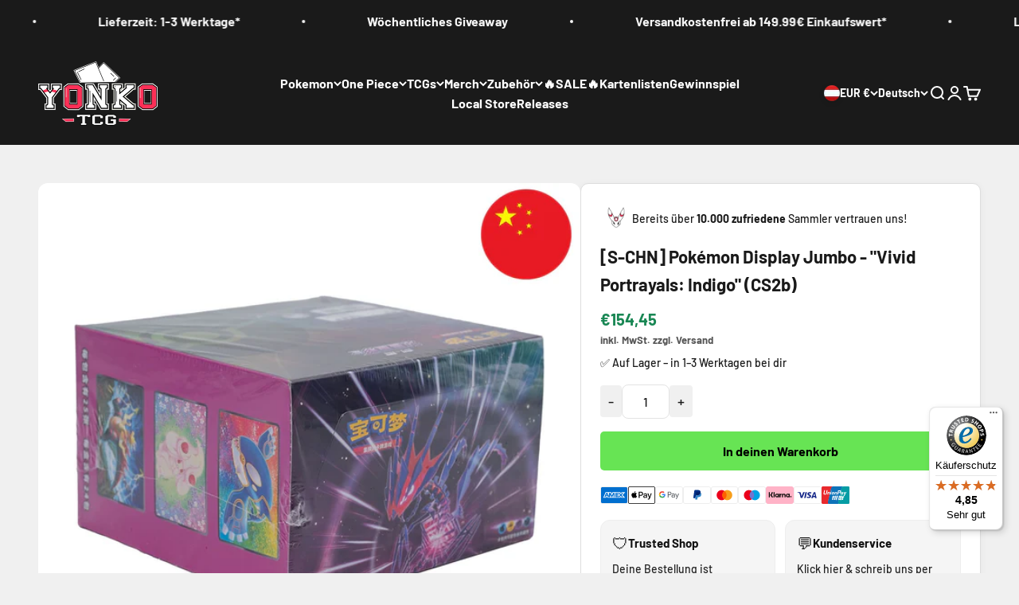

--- FILE ---
content_type: text/html; charset=utf-8
request_url: https://yonko-tcg.com/products/s-chn-pokemon-display-gross-vivid-portrayals-indigo-cs2b
body_size: 63992
content:
<!doctype html>

<html lang="de" dir="ltr">
  <head>
    <meta charset="utf-8">
    <meta name="viewport" content="width=device-width, initial-scale=1.0, height=device-height, minimum-scale=1.0, maximum-scale=1.0">
    <meta name="theme-color" content="#1a1a1a">

    <title>Pokémon Display Jumbo - &quot;Vivid Portrayals: Indigo&quot; (CS2b) - YONKO TCG</title><meta name="description" content="Das chin. XL Pokemon Display ist bis zum Rand mit Pokemon Karten gefüllt! Mit insg. 24 Boosterpacks zu je 25 Karten ist es perfekt für ein Pack-Opening!"><link rel="canonical" href="https://yonko-tcg.com/products/s-chn-pokemon-display-gross-vivid-portrayals-indigo-cs2b"><link rel="shortcut icon" href="//yonko-tcg.com/cdn/shop/files/Flavicon-yonko-tcg_1.png?v=1723646095&width=96">
      <link rel="apple-touch-icon" href="//yonko-tcg.com/cdn/shop/files/Flavicon-yonko-tcg_1.png?v=1723646095&width=180"><link rel="preconnect" href="https://cdn.shopify.com">
    <link rel="preconnect" href="https://fonts.shopifycdn.com" crossorigin>
    <link rel="dns-prefetch" href="https://productreviews.shopifycdn.com"><link rel="preload" href="//yonko-tcg.com/cdn/fonts/barlow/barlow_n7.691d1d11f150e857dcbc1c10ef03d825bc378d81.woff2" as="font" type="font/woff2" crossorigin><link rel="preload" href="//yonko-tcg.com/cdn/fonts/barlow/barlow_n5.a193a1990790eba0cc5cca569d23799830e90f07.woff2" as="font" type="font/woff2" crossorigin><meta property="og:type" content="product">
  <meta property="og:title" content="[S-CHN] Pokémon Display Jumbo - &quot;Vivid Portrayals: Indigo&quot; (CS2b)">
  <meta property="product:price:amount" content="154,45">
  <meta property="product:price:currency" content="EUR">
  <meta property="product:availability" content="in stock"><meta property="og:image" content="http://yonko-tcg.com/cdn/shop/files/Pokemon-Display-Jumbo-Vivid-Portrayals-Indigo-CS2b-chinesisch-seitlich.jpg?v=1755093244&width=2048">
  <meta property="og:image:secure_url" content="https://yonko-tcg.com/cdn/shop/files/Pokemon-Display-Jumbo-Vivid-Portrayals-Indigo-CS2b-chinesisch-seitlich.jpg?v=1755093244&width=2048">
  <meta property="og:image:width" content="1500">
  <meta property="og:image:height" content="1500"><meta property="og:description" content="Das chin. XL Pokemon Display ist bis zum Rand mit Pokemon Karten gefüllt! Mit insg. 24 Boosterpacks zu je 25 Karten ist es perfekt für ein Pack-Opening!"><meta property="og:url" content="https://yonko-tcg.com/products/s-chn-pokemon-display-gross-vivid-portrayals-indigo-cs2b">
<meta property="og:site_name" content="Yonko TCG"><meta name="twitter:card" content="summary"><meta name="twitter:title" content="[S-CHN] Pokémon Display Jumbo - &quot;Vivid Portrayals: Indigo&quot; (CS2b)">
  <meta name="twitter:description" content="§Produktbeschreibung§ Entdecke jetzt das &quot;Vivid Potrayels&quot; Set in vereinfachtem Chinesisch. Es ist in Set A: Obsidian (Chin. : 黎) und in Set B: Indigo (Chin. : 靛) aufgeteilt. Es stellt eine Erweiterung in der Schwert &amp;amp; Schild Ära dar. Für den Chinesischen Markt hat sich die Pokémon Company sein einzigartiges Display Design einfallen lassen. Angelehnt ist das Set and die sehr beliebten Schwert &amp;amp; Schild-Erweiterungen aus dem Jahr 2020-2021. Unteranderem ist das Shiny V-Max Iksbat aus dem &quot;Shiny V-Star&quot;-Set ist hier enthalten, und zwar in der wunderschönen Japan Qualität! Das Set B: Indigo konzentriert sich hierbei auf Wasser, Elektro, Psycho und Unlicht Pokémon. Das ist eine perfekte Gelegenheit für deine Sammlung! §Inhalt:§ 24x Boosterpacks &quot;Vivid Portrayals: Indigo&quot; (CS2b) 25 Karten pro Boosterpack Von den 25 Karten, sind 5 Karten der Rarität Rare oder höher garantiert §Hinweis§ Sprache: Vereinfachtes Chinesisch Alle Pokémon"><meta name="twitter:image" content="https://yonko-tcg.com/cdn/shop/files/Pokemon-Display-Jumbo-Vivid-Portrayals-Indigo-CS2b-chinesisch-seitlich.jpg?crop=center&height=1200&v=1755093244&width=1200">
  <meta name="twitter:image:alt" content="Das XL Pokemon Display Vivid Portrayals: Indigo, von unten&amp;schräg als Hauptbild, mit der Flagge Chinas in der Ecke."><script async crossorigin fetchpriority="high" src="/cdn/shopifycloud/importmap-polyfill/es-modules-shim.2.4.0.js"></script>
<script type="application/ld+json">{"@context":"http:\/\/schema.org\/","@id":"\/products\/s-chn-pokemon-display-gross-vivid-portrayals-indigo-cs2b#product","@type":"Product","brand":{"@type":"Brand","name":"Yonko TCG"},"category":"","description":"§Produktbeschreibung§\nEntdecke jetzt das \"Vivid Potrayels\" Set in vereinfachtem Chinesisch. Es ist in Set A: Obsidian (Chin. : 黎) und in Set B: Indigo (Chin. : 靛) aufgeteilt. Es stellt eine Erweiterung in der Schwert \u0026amp; Schild Ära dar.\nFür den Chinesischen Markt hat sich die Pokémon Company sein einzigartiges Display Design einfallen lassen.\nAngelehnt ist das Set and die sehr beliebten Schwert \u0026amp; Schild-Erweiterungen aus dem Jahr 2020-2021.\nUnteranderem ist das Shiny V-Max Iksbat  aus dem \"Shiny V-Star\"-Set ist hier enthalten, und zwar in der wunderschönen Japan Qualität!\nDas Set B: Indigo konzentriert sich hierbei auf Wasser, Elektro, Psycho und Unlicht Pokémon. Das ist eine perfekte Gelegenheit für deine Sammlung!\n§Inhalt:§\n\n\n24x Boosterpacks \"Vivid Portrayals: Indigo\" (CS2b)\n\n25 Karten pro Boosterpack\nVon den 25 Karten, sind 5 Karten der Rarität Rare oder höher garantiert\n\n\n§Hinweis§\nSprache: Vereinfachtes Chinesisch\nAlle Pokémon Karten in Chinesisch sind Made in Japan und teilen sich die fantastische Qualität mit den japanischen Karten, wovon englische und deutsche Karten nur träumen können!\nAlle Produkte sind 100% original, versiegelt und ungewichtet!\n§Rechtlich§\nNur für Sammler! \nDas Spielen mit asiatischen Karten ist in Europa leider nicht möglich!\nNicht für Kinder unter 14 Jahren geeignet!","image":"https:\/\/yonko-tcg.com\/cdn\/shop\/files\/Pokemon-Display-Jumbo-Vivid-Portrayals-Indigo-CS2b-chinesisch-seitlich.jpg?v=1755093244\u0026width=1920","name":"[S-CHN] Pokémon Display Jumbo - \"Vivid Portrayals: Indigo\" (CS2b)","offers":{"@id":"\/products\/s-chn-pokemon-display-gross-vivid-portrayals-indigo-cs2b?variant=48288374030664#offer","@type":"Offer","availability":"http:\/\/schema.org\/InStock","price":"154.45","priceCurrency":"EUR","url":"https:\/\/yonko-tcg.com\/products\/s-chn-pokemon-display-gross-vivid-portrayals-indigo-cs2b?variant=48288374030664"},"sku":"CS2B-JUMBO","url":"https:\/\/yonko-tcg.com\/products\/s-chn-pokemon-display-gross-vivid-portrayals-indigo-cs2b"}</script><script type="application/ld+json">
  {
    "@context": "https://schema.org",
    "@type": "BreadcrumbList",
    "itemListElement": [{
        "@type": "ListItem",
        "position": 1,
        "name": "Home",
        "item": "https://yonko-tcg.de"
      },{
            "@type": "ListItem",
            "position": 2,
            "name": "[S-CHN] Pokémon Display Jumbo - \"Vivid Portrayals: Indigo\" (CS2b)",
            "item": "https://yonko-tcg.de/products/s-chn-pokemon-display-gross-vivid-portrayals-indigo-cs2b"
          }]
  }
</script><style>/* Typography (heading) */
  @font-face {
  font-family: Barlow;
  font-weight: 700;
  font-style: normal;
  font-display: fallback;
  src: url("//yonko-tcg.com/cdn/fonts/barlow/barlow_n7.691d1d11f150e857dcbc1c10ef03d825bc378d81.woff2") format("woff2"),
       url("//yonko-tcg.com/cdn/fonts/barlow/barlow_n7.4fdbb1cb7da0e2c2f88492243ffa2b4f91924840.woff") format("woff");
}

@font-face {
  font-family: Barlow;
  font-weight: 700;
  font-style: italic;
  font-display: fallback;
  src: url("//yonko-tcg.com/cdn/fonts/barlow/barlow_i7.50e19d6cc2ba5146fa437a5a7443c76d5d730103.woff2") format("woff2"),
       url("//yonko-tcg.com/cdn/fonts/barlow/barlow_i7.47e9f98f1b094d912e6fd631cc3fe93d9f40964f.woff") format("woff");
}

/* Typography (body) */
  @font-face {
  font-family: Barlow;
  font-weight: 500;
  font-style: normal;
  font-display: fallback;
  src: url("//yonko-tcg.com/cdn/fonts/barlow/barlow_n5.a193a1990790eba0cc5cca569d23799830e90f07.woff2") format("woff2"),
       url("//yonko-tcg.com/cdn/fonts/barlow/barlow_n5.ae31c82169b1dc0715609b8cc6a610b917808358.woff") format("woff");
}

@font-face {
  font-family: Barlow;
  font-weight: 500;
  font-style: italic;
  font-display: fallback;
  src: url("//yonko-tcg.com/cdn/fonts/barlow/barlow_i5.714d58286997b65cd479af615cfa9bb0a117a573.woff2") format("woff2"),
       url("//yonko-tcg.com/cdn/fonts/barlow/barlow_i5.0120f77e6447d3b5df4bbec8ad8c2d029d87fb21.woff") format("woff");
}

@font-face {
  font-family: Barlow;
  font-weight: 700;
  font-style: normal;
  font-display: fallback;
  src: url("//yonko-tcg.com/cdn/fonts/barlow/barlow_n7.691d1d11f150e857dcbc1c10ef03d825bc378d81.woff2") format("woff2"),
       url("//yonko-tcg.com/cdn/fonts/barlow/barlow_n7.4fdbb1cb7da0e2c2f88492243ffa2b4f91924840.woff") format("woff");
}

@font-face {
  font-family: Barlow;
  font-weight: 700;
  font-style: italic;
  font-display: fallback;
  src: url("//yonko-tcg.com/cdn/fonts/barlow/barlow_i7.50e19d6cc2ba5146fa437a5a7443c76d5d730103.woff2") format("woff2"),
       url("//yonko-tcg.com/cdn/fonts/barlow/barlow_i7.47e9f98f1b094d912e6fd631cc3fe93d9f40964f.woff") format("woff");
}

:root {
    /**
     * ---------------------------------------------------------------------
     * SPACING VARIABLES
     *
     * We are using a spacing inspired from frameworks like Tailwind CSS.
     * ---------------------------------------------------------------------
     */
    --spacing-0-5: 0.125rem; /* 2px */
    --spacing-1: 0.25rem; /* 4px */
    --spacing-1-5: 0.375rem; /* 6px */
    --spacing-2: 0.5rem; /* 8px */
    --spacing-2-5: 0.625rem; /* 10px */
    --spacing-3: 0.75rem; /* 12px */
    --spacing-3-5: 0.875rem; /* 14px */
    --spacing-4: 1rem; /* 16px */
    --spacing-4-5: 1.125rem; /* 18px */
    --spacing-5: 1.25rem; /* 20px */
    --spacing-5-5: 1.375rem; /* 22px */
    --spacing-6: 1.5rem; /* 24px */
    --spacing-6-5: 1.625rem; /* 26px */
    --spacing-7: 1.75rem; /* 28px */
    --spacing-7-5: 1.875rem; /* 30px */
    --spacing-8: 2rem; /* 32px */
    --spacing-8-5: 2.125rem; /* 34px */
    --spacing-9: 2.25rem; /* 36px */
    --spacing-9-5: 2.375rem; /* 38px */
    --spacing-10: 2.5rem; /* 40px */
    --spacing-11: 2.75rem; /* 44px */
    --spacing-12: 3rem; /* 48px */
    --spacing-14: 3.5rem; /* 56px */
    --spacing-16: 4rem; /* 64px */
    --spacing-18: 4.5rem; /* 72px */
    --spacing-20: 5rem; /* 80px */
    --spacing-24: 6rem; /* 96px */
    --spacing-28: 7rem; /* 112px */
    --spacing-32: 8rem; /* 128px */
    --spacing-36: 9rem; /* 144px */
    --spacing-40: 10rem; /* 160px */
    --spacing-44: 11rem; /* 176px */
    --spacing-48: 12rem; /* 192px */
    --spacing-52: 13rem; /* 208px */
    --spacing-56: 14rem; /* 224px */
    --spacing-60: 15rem; /* 240px */
    --spacing-64: 16rem; /* 256px */
    --spacing-72: 18rem; /* 288px */
    --spacing-80: 20rem; /* 320px */
    --spacing-96: 24rem; /* 384px */

    /* Container */
    --container-max-width: 1600px;
    --container-narrow-max-width: 1350px;
    --container-gutter: var(--spacing-5);
    --section-outer-spacing-block: var(--spacing-8);
    --section-inner-max-spacing-block: var(--spacing-8);
    --section-inner-spacing-inline: var(--container-gutter);
    --section-stack-spacing-block: var(--spacing-8);

    /* Grid gutter */
    --grid-gutter: var(--spacing-5);

    /* Product list settings */
    --product-list-row-gap: var(--spacing-8);
    --product-list-column-gap: var(--grid-gutter);

    /* Form settings */
    --input-gap: var(--spacing-2);
    --input-height: 2.625rem;
    --input-padding-inline: var(--spacing-4);

    /* Other sizes */
    --sticky-area-height: calc(var(--sticky-announcement-bar-enabled, 0) * var(--announcement-bar-height, 0px) + var(--sticky-header-enabled, 0) * var(--header-height, 0px));

    /* RTL support */
    --transform-logical-flip: 1;
    --transform-origin-start: left;
    --transform-origin-end: right;

    /**
     * ---------------------------------------------------------------------
     * TYPOGRAPHY
     * ---------------------------------------------------------------------
     */

    /* Font properties */
    --heading-font-family: Barlow, sans-serif;
    --heading-font-weight: 700;
    --heading-font-style: normal;
    --heading-text-transform: normal;
    --heading-letter-spacing: -0.02em;
    --text-font-family: Barlow, sans-serif;
    --text-font-weight: 500;
    --text-font-style: normal;
    --text-letter-spacing: 0.0em;

    /* Font sizes */
    --text-h0: 2.75rem;
    --text-h1: 2rem;
    --text-h2: 1.75rem;
    --text-h3: 1.375rem;
    --text-h4: 1.125rem;
    --text-h5: 1.125rem;
    --text-h6: 1rem;
    --text-xs: 0.75rem;
    --text-sm: 0.8125rem;
    --text-base: 0.9375rem;
    --text-lg: 1.1875rem;

    /**
     * ---------------------------------------------------------------------
     * COLORS
     * ---------------------------------------------------------------------
     */

    /* Color settings */--accent: 50 205 50;
    --text-primary: 26 26 26;
    --background-primary: 240 240 240;
    --dialog-background: 255 255 255;
    --border-color: var(--text-color, var(--text-primary)) / 0.12;

    /* Button colors */
    --button-background-primary: 50 205 50;
    --button-text-primary: 255 255 255;
    --button-background-secondary: 50 205 50;
    --button-text-secondary: 255 255 255;

    /* Status colors */
    --success-background: 230 249 230;
    --success-text: 50 205 50;
    --warning-background: 255 246 233;
    --warning-text: 255 183 74;
    --error-background: 254 231 231;
    --error-text: 248 58 58;

    /* Product colors */
    --on-sale-text: 50 205 50;
    --on-sale-badge-background: 50 205 50;
    --on-sale-badge-text: 255 255 255;
    --sold-out-badge-background: 231 25 31;
    --sold-out-badge-text: 255 255 255;
    --primary-badge-background: 231 25 31;
    --primary-badge-text: 255 255 255;
    --star-color: 255 183 74;
    --product-card-background: 255 255 255;
    --product-card-text: 26 26 26;

    /* Header colors */
    --header-background: 26 26 26;
    --header-text: 255 255 255;

    /* Footer colors */
    --footer-background: 26 26 26;
    --footer-text: 255 255 255;

    /* Rounded variables (used for border radius) */
    --rounded-xs: 0.25rem;
    --rounded-sm: 0.375rem;
    --rounded: 0.75rem;
    --rounded-lg: 1.5rem;
    --rounded-full: 9999px;

    --rounded-button: 3.75rem;
    --rounded-input: 0.5rem;

    /* Box shadow */
    --shadow-sm: 0 2px 8px rgb(var(--text-primary) / 0.1);
    --shadow: 0 5px 15px rgb(var(--text-primary) / 0.1);
    --shadow-md: 0 5px 30px rgb(var(--text-primary) / 0.1);
    --shadow-block: 0px 18px 50px rgb(var(--text-primary) / 0.1);

    /**
     * ---------------------------------------------------------------------
     * OTHER
     * ---------------------------------------------------------------------
     */

    --stagger-products-reveal-opacity: 0;
    --cursor-close-svg-url: url(//yonko-tcg.com/cdn/shop/t/24/assets/cursor-close.svg?v=147174565022153725511754393162);
    --cursor-zoom-in-svg-url: url(//yonko-tcg.com/cdn/shop/t/24/assets/cursor-zoom-in.svg?v=154953035094101115921754393162);
    --cursor-zoom-out-svg-url: url(//yonko-tcg.com/cdn/shop/t/24/assets/cursor-zoom-out.svg?v=16155520337305705181754393162);
    --checkmark-svg-url: url(//yonko-tcg.com/cdn/shop/t/24/assets/checkmark.svg?v=77552481021870063511754393161);
  }

  [dir="rtl"]:root {
    /* RTL support */
    --transform-logical-flip: -1;
    --transform-origin-start: right;
    --transform-origin-end: left;
  }

  @media screen and (min-width: 700px) {
    :root {
      /* Typography (font size) */
      --text-h0: 3.5rem;
      --text-h1: 2.5rem;
      --text-h2: 2rem;
      --text-h3: 1.625rem;
      --text-h4: 1.375rem;
      --text-h5: 1.125rem;
      --text-h6: 1rem;

      --text-xs: 0.75rem;
      --text-sm: 0.875rem;
      --text-base: 1.0rem;
      --text-lg: 1.25rem;

      /* Spacing */
      --container-gutter: 2rem;
      --section-outer-spacing-block: var(--spacing-12);
      --section-inner-max-spacing-block: var(--spacing-10);
      --section-inner-spacing-inline: var(--spacing-10);
      --section-stack-spacing-block: var(--spacing-10);

      /* Grid gutter */
      --grid-gutter: var(--spacing-6);

      /* Product list settings */
      --product-list-row-gap: var(--spacing-12);

      /* Form settings */
      --input-gap: 1rem;
      --input-height: 3.125rem;
      --input-padding-inline: var(--spacing-5);
    }
  }

  @media screen and (min-width: 1000px) {
    :root {
      /* Spacing settings */
      --container-gutter: var(--spacing-12);
      --section-outer-spacing-block: var(--spacing-14);
      --section-inner-max-spacing-block: var(--spacing-12);
      --section-inner-spacing-inline: var(--spacing-12);
      --section-stack-spacing-block: var(--spacing-10);
    }
  }

  @media screen and (min-width: 1150px) {
    :root {
      /* Spacing settings */
      --container-gutter: var(--spacing-12);
      --section-outer-spacing-block: var(--spacing-14);
      --section-inner-max-spacing-block: var(--spacing-12);
      --section-inner-spacing-inline: var(--spacing-12);
      --section-stack-spacing-block: var(--spacing-12);
    }
  }

  @media screen and (min-width: 1400px) {
    :root {
      /* Typography (font size) */
      --text-h0: 4.5rem;
      --text-h1: 3.5rem;
      --text-h2: 2.75rem;
      --text-h3: 2rem;
      --text-h4: 1.75rem;
      --text-h5: 1.375rem;
      --text-h6: 1.25rem;

      --section-outer-spacing-block: var(--spacing-16);
      --section-inner-max-spacing-block: var(--spacing-14);
      --section-inner-spacing-inline: var(--spacing-14);
    }
  }

  @media screen and (min-width: 1600px) {
    :root {
      --section-outer-spacing-block: var(--spacing-16);
      --section-inner-max-spacing-block: var(--spacing-16);
      --section-inner-spacing-inline: var(--spacing-16);
    }
  }

  /**
   * ---------------------------------------------------------------------
   * LIQUID DEPENDANT CSS
   *
   * Our main CSS is Liquid free, but some very specific features depend on
   * theme settings, so we have them here
   * ---------------------------------------------------------------------
   */@media screen and (pointer: fine) {
        .button:not([disabled]):hover, .btn:not([disabled]):hover, .shopify-payment-button__button--unbranded:not([disabled]):hover {
          --button-background-opacity: 0.85;
        }

        .button--subdued:not([disabled]):hover {
          --button-background: var(--text-color) / .05 !important;
        }
      }</style><script>
  // This allows to expose several variables to the global scope, to be used in scripts
  window.themeVariables = {
    settings: {
      showPageTransition: null,
      staggerProductsApparition: true,
      reduceDrawerAnimation: false,
      reduceMenuAnimation: false,
      headingApparition: "fade",
      pageType: "product",
      moneyFormat: "€{{amount_with_comma_separator}}",
      moneyWithCurrencyFormat: "€{{amount_with_comma_separator}} EUR",
      currencyCodeEnabled: false,
      cartType: "popover",
      showDiscount: true,
      discountMode: "saving",
      pageBackground: "#f0f0f0",
      textColor: "#1a1a1a"
    },

    strings: {
      accessibilityClose: "Schließen",
      accessibilityNext: "Vor",
      accessibilityPrevious: "Zurück",
      closeGallery: "Galerie schließen",
      zoomGallery: "Bild vergrößern",
      errorGallery: "Bild kann nicht geladen werden",
      searchNoResults: "Keine Treffer",
      addOrderNote: "Bestellhinweis hinzufügen",
      editOrderNote: "Bestellhinweis bearbeiten",
      shippingEstimatorNoResults: "Tut uns leid, aber wir verschicken leider nicht an deine Adresse.",
      shippingEstimatorOneResult: "Für deine Adresse gibt es einen Versandtarif:",
      shippingEstimatorMultipleResults: "Für deine Adresse gibt es mehrere Versandtarife:",
      shippingEstimatorError: "Beim Berechnen der Versandkosten ist ein Fehler aufgetreten:"
    },

    breakpoints: {
      'sm': 'screen and (min-width: 700px)',
      'md': 'screen and (min-width: 1000px)',
      'lg': 'screen and (min-width: 1150px)',
      'xl': 'screen and (min-width: 1400px)',

      'sm-max': 'screen and (max-width: 699px)',
      'md-max': 'screen and (max-width: 999px)',
      'lg-max': 'screen and (max-width: 1149px)',
      'xl-max': 'screen and (max-width: 1399px)'
    }
  };

  // For detecting native share
  document.documentElement.classList.add(`native-share--${navigator.share ? 'enabled' : 'disabled'}`);// We save the product ID in local storage to be eventually used for recently viewed section
    try {
      const recentlyViewedProducts = new Set(JSON.parse(localStorage.getItem('theme:recently-viewed-products') || '[]'));

      recentlyViewedProducts.delete(8818088673608); // Delete first to re-move the product
      recentlyViewedProducts.add(8818088673608);

      localStorage.setItem('theme:recently-viewed-products', JSON.stringify(Array.from(recentlyViewedProducts.values()).reverse()));
    } catch (e) {
      // Safari in private mode does not allow setting item, we silently fail
    }</script><script type="importmap">{
        "imports": {
          "vendor": "//yonko-tcg.com/cdn/shop/t/24/assets/vendor.min.js?v=166563502121812900551754393106",
          "theme": "//yonko-tcg.com/cdn/shop/t/24/assets/theme.js?v=63354641997927526531755091734",
          "photoswipe": "//yonko-tcg.com/cdn/shop/t/24/assets/photoswipe.min.js?v=13374349288281597431754393106"
        }
      }
    </script>

    <script type="module" src="//yonko-tcg.com/cdn/shop/t/24/assets/vendor.min.js?v=166563502121812900551754393106"></script>
    <script type="module" src="//yonko-tcg.com/cdn/shop/t/24/assets/theme.js?v=63354641997927526531755091734"></script>

    <script>window.performance && window.performance.mark && window.performance.mark('shopify.content_for_header.start');</script><meta name="google-site-verification" content="cggWG8La9rD7dd3nq0dAXHFnSGkQOgmKI7gkWYbMu2s">
<meta id="shopify-digital-wallet" name="shopify-digital-wallet" content="/81446568264/digital_wallets/dialog">
<meta name="shopify-checkout-api-token" content="a1a880612099f509fa833aa14399fd5f">
<meta id="in-context-paypal-metadata" data-shop-id="81446568264" data-venmo-supported="false" data-environment="production" data-locale="de_DE" data-paypal-v4="true" data-currency="EUR">
<link rel="alternate" hreflang="x-default" href="https://yonko-tcg.de/products/s-chn-pokemon-display-gross-vivid-portrayals-indigo-cs2b">
<link rel="alternate" hreflang="de" href="https://yonko-tcg.de/products/s-chn-pokemon-display-gross-vivid-portrayals-indigo-cs2b">
<link rel="alternate" hreflang="en" href="https://yonko-tcg.de/en/products/s-chn-pokemon-display-gross-vivid-portrayals-indigo-cs2b">
<link rel="alternate" hreflang="fr" href="https://yonko-tcg.de/fr/products/s-chn-pokemon-display-gross-vivid-portrayals-indigo-cs2b">
<link rel="alternate" hreflang="de-AT" href="https://yonko-tcg.com/products/s-chn-pokemon-display-gross-vivid-portrayals-indigo-cs2b">
<link rel="alternate" hreflang="en-AT" href="https://yonko-tcg.com/en/products/s-chn-pokemon-display-gross-vivid-portrayals-indigo-cs2b">
<link rel="alternate" hreflang="fr-AT" href="https://yonko-tcg.com/fr/products/s-chn-pokemon-display-gross-vivid-portrayals-indigo-cs2b">
<link rel="alternate" hreflang="de-BE" href="https://yonko-tcg.com/products/s-chn-pokemon-display-gross-vivid-portrayals-indigo-cs2b">
<link rel="alternate" hreflang="en-BE" href="https://yonko-tcg.com/en/products/s-chn-pokemon-display-gross-vivid-portrayals-indigo-cs2b">
<link rel="alternate" hreflang="fr-BE" href="https://yonko-tcg.com/fr/products/s-chn-pokemon-display-gross-vivid-portrayals-indigo-cs2b">
<link rel="alternate" hreflang="de-EE" href="https://yonko-tcg.com/products/s-chn-pokemon-display-gross-vivid-portrayals-indigo-cs2b">
<link rel="alternate" hreflang="en-EE" href="https://yonko-tcg.com/en/products/s-chn-pokemon-display-gross-vivid-portrayals-indigo-cs2b">
<link rel="alternate" hreflang="fr-EE" href="https://yonko-tcg.com/fr/products/s-chn-pokemon-display-gross-vivid-portrayals-indigo-cs2b">
<link rel="alternate" hreflang="de-FR" href="https://yonko-tcg.com/products/s-chn-pokemon-display-gross-vivid-portrayals-indigo-cs2b">
<link rel="alternate" hreflang="en-FR" href="https://yonko-tcg.com/en/products/s-chn-pokemon-display-gross-vivid-portrayals-indigo-cs2b">
<link rel="alternate" hreflang="fr-FR" href="https://yonko-tcg.com/fr/products/s-chn-pokemon-display-gross-vivid-portrayals-indigo-cs2b">
<link rel="alternate" hreflang="de-IT" href="https://yonko-tcg.com/products/s-chn-pokemon-display-gross-vivid-portrayals-indigo-cs2b">
<link rel="alternate" hreflang="en-IT" href="https://yonko-tcg.com/en/products/s-chn-pokemon-display-gross-vivid-portrayals-indigo-cs2b">
<link rel="alternate" hreflang="fr-IT" href="https://yonko-tcg.com/fr/products/s-chn-pokemon-display-gross-vivid-portrayals-indigo-cs2b">
<link rel="alternate" hreflang="de-LV" href="https://yonko-tcg.com/products/s-chn-pokemon-display-gross-vivid-portrayals-indigo-cs2b">
<link rel="alternate" hreflang="en-LV" href="https://yonko-tcg.com/en/products/s-chn-pokemon-display-gross-vivid-portrayals-indigo-cs2b">
<link rel="alternate" hreflang="fr-LV" href="https://yonko-tcg.com/fr/products/s-chn-pokemon-display-gross-vivid-portrayals-indigo-cs2b">
<link rel="alternate" hreflang="de-LT" href="https://yonko-tcg.com/products/s-chn-pokemon-display-gross-vivid-portrayals-indigo-cs2b">
<link rel="alternate" hreflang="en-LT" href="https://yonko-tcg.com/en/products/s-chn-pokemon-display-gross-vivid-portrayals-indigo-cs2b">
<link rel="alternate" hreflang="fr-LT" href="https://yonko-tcg.com/fr/products/s-chn-pokemon-display-gross-vivid-portrayals-indigo-cs2b">
<link rel="alternate" hreflang="de-LU" href="https://yonko-tcg.com/products/s-chn-pokemon-display-gross-vivid-portrayals-indigo-cs2b">
<link rel="alternate" hreflang="en-LU" href="https://yonko-tcg.com/en/products/s-chn-pokemon-display-gross-vivid-portrayals-indigo-cs2b">
<link rel="alternate" hreflang="fr-LU" href="https://yonko-tcg.com/fr/products/s-chn-pokemon-display-gross-vivid-portrayals-indigo-cs2b">
<link rel="alternate" hreflang="de-NL" href="https://yonko-tcg.com/products/s-chn-pokemon-display-gross-vivid-portrayals-indigo-cs2b">
<link rel="alternate" hreflang="en-NL" href="https://yonko-tcg.com/en/products/s-chn-pokemon-display-gross-vivid-portrayals-indigo-cs2b">
<link rel="alternate" hreflang="fr-NL" href="https://yonko-tcg.com/fr/products/s-chn-pokemon-display-gross-vivid-portrayals-indigo-cs2b">
<link rel="alternate" hreflang="de-SI" href="https://yonko-tcg.com/products/s-chn-pokemon-display-gross-vivid-portrayals-indigo-cs2b">
<link rel="alternate" hreflang="en-SI" href="https://yonko-tcg.com/en/products/s-chn-pokemon-display-gross-vivid-portrayals-indigo-cs2b">
<link rel="alternate" hreflang="fr-SI" href="https://yonko-tcg.com/fr/products/s-chn-pokemon-display-gross-vivid-portrayals-indigo-cs2b">
<link rel="alternate" hreflang="de-ES" href="https://yonko-tcg.com/products/s-chn-pokemon-display-gross-vivid-portrayals-indigo-cs2b">
<link rel="alternate" hreflang="en-ES" href="https://yonko-tcg.com/en/products/s-chn-pokemon-display-gross-vivid-portrayals-indigo-cs2b">
<link rel="alternate" hreflang="fr-ES" href="https://yonko-tcg.com/fr/products/s-chn-pokemon-display-gross-vivid-portrayals-indigo-cs2b">
<link rel="alternate" type="application/json+oembed" href="https://yonko-tcg.com/products/s-chn-pokemon-display-gross-vivid-portrayals-indigo-cs2b.oembed">
<script async="async" src="/checkouts/internal/preloads.js?locale=de-AT"></script>
<script id="apple-pay-shop-capabilities" type="application/json">{"shopId":81446568264,"countryCode":"DE","currencyCode":"EUR","merchantCapabilities":["supports3DS"],"merchantId":"gid:\/\/shopify\/Shop\/81446568264","merchantName":"Yonko TCG","requiredBillingContactFields":["postalAddress","email","phone"],"requiredShippingContactFields":["postalAddress","email","phone"],"shippingType":"shipping","supportedNetworks":["visa","maestro","masterCard","amex"],"total":{"type":"pending","label":"Yonko TCG","amount":"1.00"},"shopifyPaymentsEnabled":true,"supportsSubscriptions":true}</script>
<script id="shopify-features" type="application/json">{"accessToken":"a1a880612099f509fa833aa14399fd5f","betas":["rich-media-storefront-analytics"],"domain":"yonko-tcg.com","predictiveSearch":true,"shopId":81446568264,"locale":"de"}</script>
<script>var Shopify = Shopify || {};
Shopify.shop = "d98acc-4e.myshopify.com";
Shopify.locale = "de";
Shopify.currency = {"active":"EUR","rate":"1.0"};
Shopify.country = "AT";
Shopify.theme = {"name":"Updated copy of YONKO TCG","id":176589963592,"schema_name":"Impact","schema_version":"6.9.1","theme_store_id":1190,"role":"main"};
Shopify.theme.handle = "null";
Shopify.theme.style = {"id":null,"handle":null};
Shopify.cdnHost = "yonko-tcg.com/cdn";
Shopify.routes = Shopify.routes || {};
Shopify.routes.root = "/";</script>
<script type="module">!function(o){(o.Shopify=o.Shopify||{}).modules=!0}(window);</script>
<script>!function(o){function n(){var o=[];function n(){o.push(Array.prototype.slice.apply(arguments))}return n.q=o,n}var t=o.Shopify=o.Shopify||{};t.loadFeatures=n(),t.autoloadFeatures=n()}(window);</script>
<script id="shop-js-analytics" type="application/json">{"pageType":"product"}</script>
<script defer="defer" async type="module" src="//yonko-tcg.com/cdn/shopifycloud/shop-js/modules/v2/client.init-shop-cart-sync_HUjMWWU5.de.esm.js"></script>
<script defer="defer" async type="module" src="//yonko-tcg.com/cdn/shopifycloud/shop-js/modules/v2/chunk.common_QpfDqRK1.esm.js"></script>
<script type="module">
  await import("//yonko-tcg.com/cdn/shopifycloud/shop-js/modules/v2/client.init-shop-cart-sync_HUjMWWU5.de.esm.js");
await import("//yonko-tcg.com/cdn/shopifycloud/shop-js/modules/v2/chunk.common_QpfDqRK1.esm.js");

  window.Shopify.SignInWithShop?.initShopCartSync?.({"fedCMEnabled":true,"windoidEnabled":true});

</script>
<script>(function() {
  var isLoaded = false;
  function asyncLoad() {
    if (isLoaded) return;
    isLoaded = true;
    var urls = ["https:\/\/cdn-app.cart-bot.net\/public\/js\/append.js?shop=d98acc-4e.myshopify.com","https:\/\/tseish-app.connect.trustedshops.com\/esc.js?apiBaseUrl=aHR0cHM6Ly90c2Vpc2gtYXBwLmNvbm5lY3QudHJ1c3RlZHNob3BzLmNvbQ==\u0026instanceId=ZDk4YWNjLTRlLm15c2hvcGlmeS5jb20=\u0026shop=d98acc-4e.myshopify.com"];
    for (var i = 0; i < urls.length; i++) {
      var s = document.createElement('script');
      s.type = 'text/javascript';
      s.async = true;
      s.src = urls[i];
      var x = document.getElementsByTagName('script')[0];
      x.parentNode.insertBefore(s, x);
    }
  };
  if(window.attachEvent) {
    window.attachEvent('onload', asyncLoad);
  } else {
    window.addEventListener('load', asyncLoad, false);
  }
})();</script>
<script id="__st">var __st={"a":81446568264,"offset":3600,"reqid":"11df00b2-2f2f-4295-94a0-cb95db541241-1768730100","pageurl":"yonko-tcg.com\/products\/s-chn-pokemon-display-gross-vivid-portrayals-indigo-cs2b","u":"1ddcc7564f97","p":"product","rtyp":"product","rid":8818088673608};</script>
<script>window.ShopifyPaypalV4VisibilityTracking = true;</script>
<script id="captcha-bootstrap">!function(){'use strict';const t='contact',e='account',n='new_comment',o=[[t,t],['blogs',n],['comments',n],[t,'customer']],c=[[e,'customer_login'],[e,'guest_login'],[e,'recover_customer_password'],[e,'create_customer']],r=t=>t.map((([t,e])=>`form[action*='/${t}']:not([data-nocaptcha='true']) input[name='form_type'][value='${e}']`)).join(','),a=t=>()=>t?[...document.querySelectorAll(t)].map((t=>t.form)):[];function s(){const t=[...o],e=r(t);return a(e)}const i='password',u='form_key',d=['recaptcha-v3-token','g-recaptcha-response','h-captcha-response',i],f=()=>{try{return window.sessionStorage}catch{return}},m='__shopify_v',_=t=>t.elements[u];function p(t,e,n=!1){try{const o=window.sessionStorage,c=JSON.parse(o.getItem(e)),{data:r}=function(t){const{data:e,action:n}=t;return t[m]||n?{data:e,action:n}:{data:t,action:n}}(c);for(const[e,n]of Object.entries(r))t.elements[e]&&(t.elements[e].value=n);n&&o.removeItem(e)}catch(o){console.error('form repopulation failed',{error:o})}}const l='form_type',E='cptcha';function T(t){t.dataset[E]=!0}const w=window,h=w.document,L='Shopify',v='ce_forms',y='captcha';let A=!1;((t,e)=>{const n=(g='f06e6c50-85a8-45c8-87d0-21a2b65856fe',I='https://cdn.shopify.com/shopifycloud/storefront-forms-hcaptcha/ce_storefront_forms_captcha_hcaptcha.v1.5.2.iife.js',D={infoText:'Durch hCaptcha geschützt',privacyText:'Datenschutz',termsText:'Allgemeine Geschäftsbedingungen'},(t,e,n)=>{const o=w[L][v],c=o.bindForm;if(c)return c(t,g,e,D).then(n);var r;o.q.push([[t,g,e,D],n]),r=I,A||(h.body.append(Object.assign(h.createElement('script'),{id:'captcha-provider',async:!0,src:r})),A=!0)});var g,I,D;w[L]=w[L]||{},w[L][v]=w[L][v]||{},w[L][v].q=[],w[L][y]=w[L][y]||{},w[L][y].protect=function(t,e){n(t,void 0,e),T(t)},Object.freeze(w[L][y]),function(t,e,n,w,h,L){const[v,y,A,g]=function(t,e,n){const i=e?o:[],u=t?c:[],d=[...i,...u],f=r(d),m=r(i),_=r(d.filter((([t,e])=>n.includes(e))));return[a(f),a(m),a(_),s()]}(w,h,L),I=t=>{const e=t.target;return e instanceof HTMLFormElement?e:e&&e.form},D=t=>v().includes(t);t.addEventListener('submit',(t=>{const e=I(t);if(!e)return;const n=D(e)&&!e.dataset.hcaptchaBound&&!e.dataset.recaptchaBound,o=_(e),c=g().includes(e)&&(!o||!o.value);(n||c)&&t.preventDefault(),c&&!n&&(function(t){try{if(!f())return;!function(t){const e=f();if(!e)return;const n=_(t);if(!n)return;const o=n.value;o&&e.removeItem(o)}(t);const e=Array.from(Array(32),(()=>Math.random().toString(36)[2])).join('');!function(t,e){_(t)||t.append(Object.assign(document.createElement('input'),{type:'hidden',name:u})),t.elements[u].value=e}(t,e),function(t,e){const n=f();if(!n)return;const o=[...t.querySelectorAll(`input[type='${i}']`)].map((({name:t})=>t)),c=[...d,...o],r={};for(const[a,s]of new FormData(t).entries())c.includes(a)||(r[a]=s);n.setItem(e,JSON.stringify({[m]:1,action:t.action,data:r}))}(t,e)}catch(e){console.error('failed to persist form',e)}}(e),e.submit())}));const S=(t,e)=>{t&&!t.dataset[E]&&(n(t,e.some((e=>e===t))),T(t))};for(const o of['focusin','change'])t.addEventListener(o,(t=>{const e=I(t);D(e)&&S(e,y())}));const B=e.get('form_key'),M=e.get(l),P=B&&M;t.addEventListener('DOMContentLoaded',(()=>{const t=y();if(P)for(const e of t)e.elements[l].value===M&&p(e,B);[...new Set([...A(),...v().filter((t=>'true'===t.dataset.shopifyCaptcha))])].forEach((e=>S(e,t)))}))}(h,new URLSearchParams(w.location.search),n,t,e,['guest_login'])})(!0,!0)}();</script>
<script integrity="sha256-4kQ18oKyAcykRKYeNunJcIwy7WH5gtpwJnB7kiuLZ1E=" data-source-attribution="shopify.loadfeatures" defer="defer" src="//yonko-tcg.com/cdn/shopifycloud/storefront/assets/storefront/load_feature-a0a9edcb.js" crossorigin="anonymous"></script>
<script data-source-attribution="shopify.dynamic_checkout.dynamic.init">var Shopify=Shopify||{};Shopify.PaymentButton=Shopify.PaymentButton||{isStorefrontPortableWallets:!0,init:function(){window.Shopify.PaymentButton.init=function(){};var t=document.createElement("script");t.src="https://yonko-tcg.com/cdn/shopifycloud/portable-wallets/latest/portable-wallets.de.js",t.type="module",document.head.appendChild(t)}};
</script>
<script data-source-attribution="shopify.dynamic_checkout.buyer_consent">
  function portableWalletsHideBuyerConsent(e){var t=document.getElementById("shopify-buyer-consent"),n=document.getElementById("shopify-subscription-policy-button");t&&n&&(t.classList.add("hidden"),t.setAttribute("aria-hidden","true"),n.removeEventListener("click",e))}function portableWalletsShowBuyerConsent(e){var t=document.getElementById("shopify-buyer-consent"),n=document.getElementById("shopify-subscription-policy-button");t&&n&&(t.classList.remove("hidden"),t.removeAttribute("aria-hidden"),n.addEventListener("click",e))}window.Shopify?.PaymentButton&&(window.Shopify.PaymentButton.hideBuyerConsent=portableWalletsHideBuyerConsent,window.Shopify.PaymentButton.showBuyerConsent=portableWalletsShowBuyerConsent);
</script>
<script>
  function portableWalletsCleanup(e){e&&e.src&&console.error("Failed to load portable wallets script "+e.src);var t=document.querySelectorAll("shopify-accelerated-checkout .shopify-payment-button__skeleton, shopify-accelerated-checkout-cart .wallet-cart-button__skeleton"),e=document.getElementById("shopify-buyer-consent");for(let e=0;e<t.length;e++)t[e].remove();e&&e.remove()}function portableWalletsNotLoadedAsModule(e){e instanceof ErrorEvent&&"string"==typeof e.message&&e.message.includes("import.meta")&&"string"==typeof e.filename&&e.filename.includes("portable-wallets")&&(window.removeEventListener("error",portableWalletsNotLoadedAsModule),window.Shopify.PaymentButton.failedToLoad=e,"loading"===document.readyState?document.addEventListener("DOMContentLoaded",window.Shopify.PaymentButton.init):window.Shopify.PaymentButton.init())}window.addEventListener("error",portableWalletsNotLoadedAsModule);
</script>

<script type="module" src="https://yonko-tcg.com/cdn/shopifycloud/portable-wallets/latest/portable-wallets.de.js" onError="portableWalletsCleanup(this)" crossorigin="anonymous"></script>
<script nomodule>
  document.addEventListener("DOMContentLoaded", portableWalletsCleanup);
</script>

<link id="shopify-accelerated-checkout-styles" rel="stylesheet" media="screen" href="https://yonko-tcg.com/cdn/shopifycloud/portable-wallets/latest/accelerated-checkout-backwards-compat.css" crossorigin="anonymous">
<style id="shopify-accelerated-checkout-cart">
        #shopify-buyer-consent {
  margin-top: 1em;
  display: inline-block;
  width: 100%;
}

#shopify-buyer-consent.hidden {
  display: none;
}

#shopify-subscription-policy-button {
  background: none;
  border: none;
  padding: 0;
  text-decoration: underline;
  font-size: inherit;
  cursor: pointer;
}

#shopify-subscription-policy-button::before {
  box-shadow: none;
}

      </style>

<script>window.performance && window.performance.mark && window.performance.mark('shopify.content_for_header.end');</script>
<link href="//yonko-tcg.com/cdn/shop/t/24/assets/theme.css?v=63028552769978500611767975544" rel="stylesheet" type="text/css" media="all" /><!-- BEGIN app block: shopify://apps/pandectes-gdpr/blocks/banner/58c0baa2-6cc1-480c-9ea6-38d6d559556a -->
  
    
      <!-- TCF is active, scripts are loaded above -->
      
      <script>
        
          window.PandectesSettings = {"store":{"id":81446568264,"plan":"plus","theme":"Aktualisierte Kopie von Impact main","primaryLocale":"de","adminMode":false,"headless":false,"storefrontRootDomain":"","checkoutRootDomain":"","storefrontAccessToken":""},"tsPublished":1745491963,"declaration":{"showPurpose":false,"showProvider":false,"declIntroText":"Wir verwenden Cookies, um die Funktionalität der Website zu optimieren, die Leistung zu analysieren und Ihnen ein personalisiertes Erlebnis zu bieten. Einige Cookies sind für den ordnungsgemäßen Betrieb der Website unerlässlich. Diese Cookies können nicht deaktiviert werden. In diesem Fenster können Sie Ihre Präferenzen für Cookies verwalten.","showDateGenerated":true},"language":{"unpublished":[],"languageMode":"Multilingual","fallbackLanguage":"de","languageDetection":"locale","languagesSupported":["en","fr"]},"texts":{"managed":{"headerText":{"de":"Wir respektieren deine Privatsphäre","en":"We respect your privacy","fr":"Nous respectons votre vie privée"},"consentText":{"de":"Yonko TCG verwendet Cookies, um Ihnen das beste Erlebnis zu bieten.","en":"This website uses cookies to ensure you get the best experience.","fr":"Ce site utilise des cookies pour vous garantir la meilleure expérience."},"linkText":{"de":"Mehr erfahren","en":"Learn more","fr":"Apprendre encore plus"},"imprintText":{"de":"Impressum","en":"Imprint","fr":"Imprimer"},"googleLinkText":{"de":"Googles Datenschutzbestimmungen","en":"Google's Privacy Terms","fr":"Conditions de confidentialité de Google"},"allowButtonText":{"de":"Annehmen","en":"Accept","fr":"J'accepte"},"denyButtonText":{"de":"Ablehnen","en":"Decline","fr":"Déclin"},"dismissButtonText":{"de":"Okay","en":"Ok","fr":"D'accord"},"leaveSiteButtonText":{"de":"Diese Seite verlassen","en":"Leave this site","fr":"Quitter ce site"},"preferencesButtonText":{"de":"Einstellungen","en":"Preferences","fr":"Préférences"},"cookiePolicyText":{"de":"Cookie-Richtlinie","en":"Cookie policy","fr":"Politique de cookies"},"preferencesPopupTitleText":{"de":"Einwilligungseinstellungen verwalten","en":"Manage consent preferences","fr":"Gérer les préférences de consentement"},"preferencesPopupIntroText":{"de":"Wir verwenden Cookies, um die Funktionalität der Website zu optimieren, die Leistung zu analysieren und Ihnen ein personalisiertes Erlebnis zu bieten. Einige Cookies sind für den ordnungsgemäßen Betrieb der Website unerlässlich. Diese Cookies können nicht deaktiviert werden. In diesem Fenster können Sie Ihre Präferenzen für Cookies verwalten.","en":"We use cookies to optimize website functionality, analyze the performance, and provide personalized experience to you. Some cookies are essential to make the website operate and function correctly. Those cookies cannot be disabled. In this window you can manage your preference of cookies.","fr":"Nous utilisons des cookies pour optimiser les fonctionnalités du site Web, analyser les performances et vous offrir une expérience personnalisée. Certains cookies sont indispensables au bon fonctionnement et au bon fonctionnement du site. Ces cookies ne peuvent pas être désactivés. Dans cette fenêtre, vous pouvez gérer votre préférence de cookies."},"preferencesPopupSaveButtonText":{"de":"Auswahl speichern","en":"Save preferences","fr":"Enregistrer les préférences"},"preferencesPopupCloseButtonText":{"de":"Schließen","en":"Close","fr":"proche"},"preferencesPopupAcceptAllButtonText":{"de":"Alles Akzeptieren","en":"Accept all","fr":"Accepter tout"},"preferencesPopupRejectAllButtonText":{"de":"Alles ablehnen","en":"Reject all","fr":"Tout rejeter"},"cookiesDetailsText":{"de":"Cookie-Details","en":"Cookies details","fr":"Détails des cookies"},"preferencesPopupAlwaysAllowedText":{"de":"Immer erlaubt","en":"Always allowed","fr":"Toujours activé"},"accessSectionParagraphText":{"de":"Sie haben das Recht, jederzeit auf Ihre Daten zuzugreifen.","en":"You have the right to request access to your data at any time.","fr":"Vous avez le droit de pouvoir accéder à vos données à tout moment."},"accessSectionTitleText":{"de":"Datenübertragbarkeit","en":"Data portability","fr":"Portabilité des données"},"accessSectionAccountInfoActionText":{"de":"persönliche Daten","en":"Personal data","fr":"Données personnelles"},"accessSectionDownloadReportActionText":{"de":"Alle Daten anfordern","en":"Request export","fr":"Tout télécharger"},"accessSectionGDPRRequestsActionText":{"de":"Anfragen betroffener Personen","en":"Data subject requests","fr":"Demandes des personnes concernées"},"accessSectionOrdersRecordsActionText":{"de":"Aufträge","en":"Orders","fr":"Ordres"},"rectificationSectionParagraphText":{"de":"Sie haben das Recht, die Aktualisierung Ihrer Daten zu verlangen, wann immer Sie dies für angemessen halten.","en":"You have the right to request your data to be updated whenever you think it is appropriate.","fr":"Vous avez le droit de demander la mise à jour de vos données chaque fois que vous le jugez approprié."},"rectificationSectionTitleText":{"de":"Datenberichtigung","en":"Data Rectification","fr":"Rectification des données"},"rectificationCommentPlaceholder":{"de":"Beschreiben Sie, was Sie aktualisieren möchten","en":"Describe what you want to be updated","fr":"Décrivez ce que vous souhaitez mettre à jour"},"rectificationCommentValidationError":{"de":"Kommentar ist erforderlich","en":"Comment is required","fr":"Un commentaire est requis"},"rectificationSectionEditAccountActionText":{"de":"Aktualisierung anfordern","en":"Request an update","fr":"Demander une mise à jour"},"erasureSectionTitleText":{"de":"Recht auf Löschung","en":"Right to be forgotten","fr":"Droit à l'oubli"},"erasureSectionParagraphText":{"de":"Sie haben das Recht, die Löschung aller Ihrer Daten zu verlangen. Danach können Sie nicht mehr auf Ihr Konto zugreifen.","en":"You have the right to ask all your data to be erased. After that, you will no longer be able to access your account.","fr":"Vous avez le droit de demander que toutes vos données soient effacées. Après cela, vous ne pourrez plus accéder à votre compte."},"erasureSectionRequestDeletionActionText":{"de":"Löschung personenbezogener Daten anfordern","en":"Request personal data deletion","fr":"Demander la suppression des données personnelles"},"consentDate":{"de":"Zustimmungsdatum","en":"Consent date","fr":"Date de consentement"},"consentId":{"de":"Einwilligungs-ID","en":"Consent ID","fr":"ID de consentement"},"consentSectionChangeConsentActionText":{"de":"Einwilligungspräferenz ändern","en":"Change consent preference","fr":"Modifier la préférence de consentement"},"consentSectionConsentedText":{"de":"Sie haben der Cookie-Richtlinie dieser Website zugestimmt am","en":"You consented to the cookies policy of this website on","fr":"Vous avez consenti à la politique de cookies de ce site Web sur"},"consentSectionNoConsentText":{"de":"Sie haben der Cookie-Richtlinie dieser Website nicht zugestimmt.","en":"You have not consented to the cookies policy of this website.","fr":"Vous n'avez pas consenti à la politique de cookies de ce site Web."},"consentSectionTitleText":{"de":"Ihre Cookie-Einwilligung","en":"Your cookie consent","fr":"Votre consentement aux cookies"},"consentStatus":{"de":"Einwilligungspräferenz","en":"Consent preference","fr":"Préférence de consentement"},"confirmationFailureMessage":{"de":"Ihre Anfrage wurde nicht bestätigt. Bitte versuchen Sie es erneut und wenn das Problem weiterhin besteht, wenden Sie sich an den Ladenbesitzer, um Hilfe zu erhalten","en":"Your request was not verified. Please try again and if problem persists, contact store owner for assistance","fr":"Votre demande n'a pas été vérifiée. Veuillez réessayer et si le problème persiste, contactez le propriétaire du magasin pour obtenir de l'aide"},"confirmationFailureTitle":{"de":"Ein Problem ist aufgetreten","en":"A problem occurred","fr":"Un problème est survenu"},"confirmationSuccessMessage":{"de":"Wir werden uns in Kürze zu Ihrem Anliegen bei Ihnen melden.","en":"We will soon get back to you as to your request.","fr":"Nous reviendrons rapidement vers vous quant à votre demande."},"confirmationSuccessTitle":{"de":"Ihre Anfrage wurde bestätigt","en":"Your request is verified","fr":"Votre demande est vérifiée"},"guestsSupportEmailFailureMessage":{"de":"Ihre Anfrage wurde nicht übermittelt. Bitte versuchen Sie es erneut und wenn das Problem weiterhin besteht, wenden Sie sich an den Shop-Inhaber, um Hilfe zu erhalten.","en":"Your request was not submitted. Please try again and if problem persists, contact store owner for assistance.","fr":"Votre demande n'a pas été soumise. Veuillez réessayer et si le problème persiste, contactez le propriétaire du magasin pour obtenir de l'aide."},"guestsSupportEmailFailureTitle":{"de":"Ein Problem ist aufgetreten","en":"A problem occurred","fr":"Un problème est survenu"},"guestsSupportEmailPlaceholder":{"de":"E-Mail-Addresse","en":"E-mail address","fr":"Adresse e-mail"},"guestsSupportEmailSuccessMessage":{"de":"Wenn Sie als Kunde dieses Shops registriert sind, erhalten Sie in Kürze eine E-Mail mit Anweisungen zum weiteren Vorgehen.","en":"If you are registered as a customer of this store, you will soon receive an email with instructions on how to proceed.","fr":"Si vous êtes inscrit en tant que client de ce magasin, vous recevrez bientôt un e-mail avec des instructions sur la marche à suivre."},"guestsSupportEmailSuccessTitle":{"de":"Vielen Dank für die Anfrage","en":"Thank you for your request","fr":"Merci pour votre requête"},"guestsSupportEmailValidationError":{"de":"Email ist ungültig","en":"Email is not valid","fr":"L'email n'est pas valide"},"guestsSupportInfoText":{"de":"Bitte loggen Sie sich mit Ihrem Kundenkonto ein, um fortzufahren.","en":"Please login with your customer account to further proceed.","fr":"Veuillez vous connecter avec votre compte client pour continuer."},"submitButton":{"de":"einreichen","en":"Submit","fr":"Soumettre"},"submittingButton":{"de":"Senden...","en":"Submitting...","fr":"Soumission..."},"cancelButton":{"de":"Abbrechen","en":"Cancel","fr":"Annuler"},"declIntroText":{"de":"Wir verwenden Cookies, um die Funktionalität der Website zu optimieren, die Leistung zu analysieren und Ihnen ein personalisiertes Erlebnis zu bieten. Einige Cookies sind für den ordnungsgemäßen Betrieb der Website unerlässlich. Diese Cookies können nicht deaktiviert werden. In diesem Fenster können Sie Ihre Präferenzen für Cookies verwalten.","en":"We use cookies to optimize website functionality, analyze the performance, and provide personalized experience to you. Some cookies are essential to make the website operate and function correctly. Those cookies cannot be disabled. In this window you can manage your preference of cookies.","fr":"Nous utilisons des cookies pour optimiser les fonctionnalités du site Web, analyser les performances et vous offrir une expérience personnalisée. Certains cookies sont indispensables au bon fonctionnement et au bon fonctionnement du site Web. Ces cookies ne peuvent pas être désactivés. Dans cette fenêtre, vous pouvez gérer vos préférences en matière de cookies."},"declName":{"de":"Name","en":"Name","fr":"Nom"},"declPurpose":{"de":"Zweck","en":"Purpose","fr":"But"},"declType":{"de":"Typ","en":"Type","fr":"Type"},"declRetention":{"de":"Speicherdauer","en":"Retention","fr":"Rétention"},"declProvider":{"de":"Anbieter","en":"Provider","fr":"Fournisseur"},"declFirstParty":{"de":"Erstanbieter","en":"First-party","fr":"Première partie"},"declThirdParty":{"de":"Drittanbieter","en":"Third-party","fr":"Tierce partie"},"declSeconds":{"de":"Sekunden","en":"seconds","fr":"secondes"},"declMinutes":{"de":"Minuten","en":"minutes","fr":"minutes"},"declHours":{"de":"Std.","en":"hours","fr":"heures"},"declDays":{"de":"Tage","en":"days","fr":"jours"},"declMonths":{"de":"Monate","en":"months","fr":"mois"},"declYears":{"de":"Jahre","en":"years","fr":"années"},"declSession":{"de":"Sitzung","en":"Session","fr":"Session"},"declDomain":{"de":"Domain","en":"Domain","fr":"Domaine"},"declPath":{"de":"Weg","en":"Path","fr":"Chemin"}},"categories":{"strictlyNecessaryCookiesTitleText":{"de":"Unbedingt erforderlich","en":"Strictly necessary cookies","fr":"Cookies strictement nécessaires"},"strictlyNecessaryCookiesDescriptionText":{"de":"Diese Cookies sind unerlässlich, damit Sie sich auf der Website bewegen und ihre Funktionen nutzen können, z. B. den Zugriff auf sichere Bereiche der Website. Ohne diese Cookies kann die Website nicht richtig funktionieren.","en":"These cookies are essential in order to enable you to move around the website and use its features, such as accessing secure areas of the website. The website cannot function properly without these cookies.","fr":"Ces cookies sont essentiels pour vous permettre de vous déplacer sur le site Web et d'utiliser ses fonctionnalités, telles que l'accès aux zones sécurisées du site Web. Le site Web ne peut pas fonctionner correctement sans ces cookies."},"functionalityCookiesTitleText":{"de":"Funktionale Cookies","en":"Functional cookies","fr":"Cookies fonctionnels"},"functionalityCookiesDescriptionText":{"de":"Diese Cookies ermöglichen es der Website, verbesserte Funktionalität und Personalisierung bereitzustellen. Sie können von uns oder von Drittanbietern gesetzt werden, deren Dienste wir auf unseren Seiten hinzugefügt haben. Wenn Sie diese Cookies nicht zulassen, funktionieren einige oder alle dieser Dienste möglicherweise nicht richtig.","en":"These cookies enable the site to provide enhanced functionality and personalisation. They may be set by us or by third party providers whose services we have added to our pages. If you do not allow these cookies then some or all of these services may not function properly.","fr":"Ces cookies permettent au site de fournir des fonctionnalités et une personnalisation améliorées. Ils peuvent être définis par nous ou par des fournisseurs tiers dont nous avons ajouté les services à nos pages. Si vous n'autorisez pas ces cookies, certains ou tous ces services peuvent ne pas fonctionner correctement."},"performanceCookiesTitleText":{"de":"Performance-Cookies","en":"Performance cookies","fr":"Cookies de performances"},"performanceCookiesDescriptionText":{"de":"Diese Cookies ermöglichen es uns, die Leistung unserer Website zu überwachen und zu verbessern. Sie ermöglichen es uns beispielsweise, Besuche zu zählen, Verkehrsquellen zu identifizieren und zu sehen, welche Teile der Website am beliebtesten sind.","en":"These cookies enable us to monitor and improve the performance of our website. For example, they allow us to count visits, identify traffic sources and see which parts of the site are most popular.","fr":"Ces cookies nous permettent de surveiller et d'améliorer les performances de notre site Web. Par exemple, ils nous permettent de compter les visites, d'identifier les sources de trafic et de voir quelles parties du site sont les plus populaires."},"targetingCookiesTitleText":{"de":"Targeting-Cookies","en":"Targeting cookies","fr":"Ciblage des cookies"},"targetingCookiesDescriptionText":{"de":"Diese Cookies können von unseren Werbepartnern über unsere Website gesetzt werden. Sie können von diesen Unternehmen verwendet werden, um ein Profil Ihrer Interessen zu erstellen und Ihnen relevante Werbung auf anderen Websites anzuzeigen. Sie speichern keine direkten personenbezogenen Daten, sondern basieren auf der eindeutigen Identifizierung Ihres Browsers und Ihres Internetgeräts. Wenn Sie diese Cookies nicht zulassen, erleben Sie weniger zielgerichtete Werbung.","en":"These cookies may be set through our site by our advertising partners. They may be used by those companies to build a profile of your interests and show you relevant adverts on other sites.    They do not store directly personal information, but are based on uniquely identifying your browser and internet device. If you do not allow these cookies, you will experience less targeted advertising.","fr":"Ces cookies peuvent être installés via notre site par nos partenaires publicitaires. Ils peuvent être utilisés par ces sociétés pour établir un profil de vos intérêts et vous montrer des publicités pertinentes sur d'autres sites. Ils ne stockent pas directement d'informations personnelles, mais sont basés sur l'identification unique de votre navigateur et de votre appareil Internet. Si vous n'autorisez pas ces cookies, vous bénéficierez d'une publicité moins ciblée."},"unclassifiedCookiesTitleText":{"de":"Unklassifizierte Cookies","en":"Unclassified cookies","fr":"Cookies non classés"},"unclassifiedCookiesDescriptionText":{"de":"Unklassifizierte Cookies sind Cookies, die wir gerade zusammen mit den Anbietern einzelner Cookies klassifizieren.","en":"Unclassified cookies are cookies that we are in the process of classifying, together with the providers of individual cookies.","fr":"Les cookies non classés sont des cookies que nous sommes en train de classer avec les fournisseurs de cookies individuels."}},"auto":{}},"library":{"previewMode":false,"fadeInTimeout":0,"defaultBlocked":7,"showLink":true,"showImprintLink":false,"showGoogleLink":false,"enabled":true,"cookie":{"expiryDays":365,"secure":true,"domain":""},"dismissOnScroll":false,"dismissOnWindowClick":false,"dismissOnTimeout":false,"palette":{"popup":{"background":"#000000","backgroundForCalculations":{"a":1,"b":0,"g":0,"r":0},"text":"#FFFFFF"},"button":{"background":"transparent","backgroundForCalculations":{"a":1,"b":0,"g":0,"r":0},"text":"#E9465C","textForCalculation":{"a":1,"b":92,"g":70,"r":233},"border":"#E9465C"}},"content":{"href":"https://d98acc-4e.myshopify.com/policies/privacy-policy","imprintHref":"/","close":"&#10005;","target":"","logo":"<img class=\"cc-banner-logo\" style=\"max-height: 74px;\" src=\"https://d98acc-4e.myshopify.com/cdn/shop/files/pandectes-banner-logo.png\" alt=\"logo\" />"},"window":"<div role=\"dialog\" aria-live=\"polite\" aria-label=\"cookieconsent\" aria-describedby=\"cookieconsent:desc\" id=\"pandectes-banner\" class=\"cc-window-wrapper cc-bottom-center-wrapper\"><div class=\"pd-cookie-banner-window cc-window {{classes}}\"><!--googleoff: all-->{{children}}<!--googleon: all--></div></div>","compliance":{"custom":"<div class=\"cc-compliance cc-highlight\">{{preferences}}{{allow}}{{deny}}</div>"},"type":"custom","layouts":{"basic":"{{logo}}{{header}}{{messagelink}}{{compliance}}"},"position":"bottom-center","theme":"wired","revokable":false,"animateRevokable":true,"revokableReset":false,"revokableLogoUrl":"https://d98acc-4e.myshopify.com/cdn/shop/files/pandectes-reopen-logo.png","revokablePlacement":"bottom-left","revokableMarginHorizontal":15,"revokableMarginVertical":15,"static":false,"autoAttach":true,"hasTransition":true,"blacklistPage":[""],"elements":{"close":"<button aria-label=\"dismiss cookie message\" type=\"button\" tabindex=\"0\" class=\"cc-close\">{{close}}</button>","dismiss":"<button aria-label=\"dismiss cookie message\" type=\"button\" tabindex=\"0\" class=\"cc-btn cc-btn-decision cc-dismiss\">{{dismiss}}</button>","allow":"<button aria-label=\"allow cookies\" type=\"button\" tabindex=\"0\" class=\"cc-btn cc-btn-decision cc-allow\">{{allow}}</button>","deny":"<button aria-label=\"deny cookies\" type=\"button\" tabindex=\"0\" class=\"cc-btn cc-btn-decision cc-deny\">{{deny}}</button>","preferences":"<button aria-label=\"settings cookies\" tabindex=\"0\" type=\"button\" class=\"cc-btn cc-settings\" onclick=\"Pandectes.fn.openPreferences()\">{{preferences}}</button>"}},"geolocation":{"brOnly":false,"caOnly":false,"chOnly":false,"euOnly":false,"jpOnly":false,"thOnly":false,"zaOnly":false,"canadaOnly":false,"globalVisibility":true},"dsr":{"guestsSupport":false,"accessSectionDownloadReportAuto":false},"banner":{"resetTs":1714747810,"extraCss":"        .cc-banner-logo {max-width: 36em!important;}    @media(min-width: 768px) {.cc-window.cc-floating{max-width: 36em!important;width: 36em!important;}}    .cc-message, .pd-cookie-banner-window .cc-header, .cc-logo {text-align: center}    .cc-window-wrapper{z-index: 2147483647;}    .cc-window{z-index: 2147483647;font-family: inherit;}    .pd-cookie-banner-window .cc-header{font-family: inherit;}    .pd-cp-ui{font-family: inherit; background-color: #000000;color:#FFFFFF;}    button.pd-cp-btn, a.pd-cp-btn{}    input + .pd-cp-preferences-slider{background-color: rgba(255, 255, 255, 0.3)}    .pd-cp-scrolling-section::-webkit-scrollbar{background-color: rgba(255, 255, 255, 0.3)}    input:checked + .pd-cp-preferences-slider{background-color: rgba(255, 255, 255, 1)}    .pd-cp-scrolling-section::-webkit-scrollbar-thumb {background-color: rgba(255, 255, 255, 1)}    .pd-cp-ui-close{color:#FFFFFF;}    .pd-cp-preferences-slider:before{background-color: #000000}    .pd-cp-title:before {border-color: #FFFFFF!important}    .pd-cp-preferences-slider{background-color:#FFFFFF}    .pd-cp-toggle{color:#FFFFFF!important}    @media(max-width:699px) {.pd-cp-ui-close-top svg {fill: #FFFFFF}}    .pd-cp-toggle:hover,.pd-cp-toggle:visited,.pd-cp-toggle:active{color:#FFFFFF!important}    .pd-cookie-banner-window {box-shadow: 0 0 18px rgb(0 0 0 / 20%);}  .cc-window.cc-floating{align-items: center;}","customJavascript":{},"showPoweredBy":false,"logoHeight":74,"revokableTrigger":false,"hybridStrict":false,"cookiesBlockedByDefault":"7","isActive":true,"implicitSavePreferences":false,"cookieIcon":false,"blockBots":false,"showCookiesDetails":true,"hasTransition":true,"blockingPage":false,"showOnlyLandingPage":false,"leaveSiteUrl":"https://www.google.com","linkRespectStoreLang":false},"cookies":{"0":[{"name":"keep_alive","type":"http","domain":"yonko-tcg.de","path":"/","provider":"Shopify","firstParty":true,"retention":"30 minute(s)","expires":30,"unit":"declMinutes","purpose":{"de":"Wird im Zusammenhang mit der Käuferlokalisierung verwendet.","en":"Used when international domain redirection is enabled to determine if a request is the first one of a session.","fr":"Utilisé en relation avec la localisation de l'acheteur."}},{"name":"localization","type":"http","domain":"yonko-tcg.de","path":"/","provider":"Shopify","firstParty":true,"retention":"1 year(s)","expires":1,"unit":"declYears","purpose":{"de":"Lokalisierung von Shopify-Shops","en":"Used to localize the cart to the correct country.","fr":"Localisation de boutique Shopify"}},{"name":"secure_customer_sig","type":"http","domain":"yonko-tcg.de","path":"/","provider":"Shopify","firstParty":true,"retention":"1 year(s)","expires":1,"unit":"declYears","purpose":{"de":"Wird im Zusammenhang mit dem Kundenlogin verwendet.","en":"Used to identify a user after they sign into a shop as a customer so they do not need to log in again.","fr":"Utilisé en relation avec la connexion client."}},{"name":"_cmp_a","type":"http","domain":".yonko-tcg.de","path":"/","provider":"Shopify","firstParty":true,"retention":"1 day(s)","expires":1,"unit":"declDays","purpose":{"de":"Wird zum Verwalten der Datenschutzeinstellungen des Kunden verwendet.","en":"Used for managing customer privacy settings.","fr":"Utilisé pour gérer les paramètres de confidentialité des clients."}},{"name":"_tracking_consent","type":"http","domain":".yonko-tcg.de","path":"/","provider":"Shopify","firstParty":true,"retention":"1 year(s)","expires":1,"unit":"declYears","purpose":{"de":"Tracking-Einstellungen.","en":"Used to store a user's preferences if a merchant has set up privacy rules in the visitor's region.","fr":"Préférences de suivi."}},{"name":"cart_currency","type":"http","domain":"yonko-tcg.de","path":"/","provider":"Shopify","firstParty":true,"retention":"2 ","expires":2,"unit":"declSession","purpose":{"de":"Das Cookie ist für die sichere Checkout- und Zahlungsfunktion auf der Website erforderlich. Diese Funktion wird von shopify.com bereitgestellt.","en":"Used after a checkout is completed to initialize a new empty cart with the same currency as the one just used.","fr":"Le cookie est nécessaire pour la fonction de paiement et de paiement sécurisé sur le site Web. Cette fonction est fournie par shopify.com."}},{"name":"shopify_pay_redirect","type":"http","domain":"yonko-tcg.de","path":"/","provider":"Shopify","firstParty":true,"retention":"1 hour(s)","expires":1,"unit":"declHours","purpose":{"de":"Das Cookie ist für die sichere Checkout- und Zahlungsfunktion auf der Website erforderlich. Diese Funktion wird von shopify.com bereitgestellt.","en":"Used to accelerate the checkout process when the buyer has a Shop Pay account.","fr":"Le cookie est nécessaire pour la fonction de paiement et de paiement sécurisé sur le site Web. Cette fonction est fournie par shopify.com."}}],"1":[{"name":"wpm-domain-test","type":"http","domain":"de","path":"/","provider":"Shopify","firstParty":false,"retention":"Session","expires":1,"unit":"declSeconds","purpose":{"de":"Wird verwendet, um die Speicherung von Parametern zu Produkten, die dem Warenkorb hinzugefügt wurden, oder zur Zahlungswährung zu testen","en":"Used to test Shopify's Web Pixel Manager with the domain to make sure everything is working correctly.\t","fr":"Utilisé pour tester Web Pixel Manager de Shopify avec le domaine pour s&#39;assurer que tout fonctionne correctement."}},{"name":"wpm-domain-test","type":"http","domain":"yonko-tcg.de","path":"/","provider":"Shopify","firstParty":true,"retention":"Session","expires":1,"unit":"declSeconds","purpose":{"de":"Wird verwendet, um die Speicherung von Parametern zu Produkten, die dem Warenkorb hinzugefügt wurden, oder zur Zahlungswährung zu testen","en":"Used to test Shopify's Web Pixel Manager with the domain to make sure everything is working correctly.\t","fr":"Utilisé pour tester Web Pixel Manager de Shopify avec le domaine pour s&#39;assurer que tout fonctionne correctement."}}],"2":[{"name":"_landing_page","type":"http","domain":".yonko-tcg.de","path":"/","provider":"Shopify","firstParty":true,"retention":"2 ","expires":2,"unit":"declSession","purpose":{"de":"Verfolgt Zielseiten.","en":"Capture the landing page of visitor when they come from other sites.","fr":"Suit les pages de destination."}},{"name":"_shopify_s","type":"http","domain":".yonko-tcg.de","path":"/","provider":"Shopify","firstParty":true,"retention":"30 minute(s)","expires":30,"unit":"declMinutes","purpose":{"de":"Shopify-Analysen.","en":"Used to identify a given browser session/shop combination. Duration is 30 minute rolling expiry of last use.","fr":"Analyses Shopify."}},{"name":"_shopify_y","type":"http","domain":".yonko-tcg.de","path":"/","provider":"Shopify","firstParty":true,"retention":"1 year(s)","expires":1,"unit":"declYears","purpose":{"de":"Shopify-Analysen.","en":"Shopify analytics.","fr":"Analyses Shopify."}},{"name":"_shopify_sa_t","type":"http","domain":".yonko-tcg.de","path":"/","provider":"Shopify","firstParty":true,"retention":"30 minute(s)","expires":30,"unit":"declMinutes","purpose":{"de":"Shopify-Analysen in Bezug auf Marketing und Empfehlungen.","en":"Capture the landing page of visitor when they come from other sites to support marketing analytics.","fr":"Analyses Shopify relatives au marketing et aux références."}},{"name":"_shopify_s","type":"http","domain":"de","path":"/","provider":"Shopify","firstParty":false,"retention":"Session","expires":1,"unit":"declSeconds","purpose":{"de":"Shopify-Analysen.","en":"Used to identify a given browser session/shop combination. Duration is 30 minute rolling expiry of last use.","fr":"Analyses Shopify."}},{"name":"_shopify_sa_p","type":"http","domain":".yonko-tcg.de","path":"/","provider":"Shopify","firstParty":true,"retention":"30 minute(s)","expires":30,"unit":"declMinutes","purpose":{"de":"Shopify-Analysen in Bezug auf Marketing und Empfehlungen.","en":"Capture the landing page of visitor when they come from other sites to support marketing analytics.","fr":"Analyses Shopify relatives au marketing et aux références."}},{"name":"_orig_referrer","type":"http","domain":".yonko-tcg.de","path":"/","provider":"Shopify","firstParty":true,"retention":"2 ","expires":2,"unit":"declSession","purpose":{"de":"Verfolgt Zielseiten.","en":"Allows merchant to identify where people are visiting them from.","fr":"Suit les pages de destination."}}],"4":[],"8":[]},"blocker":{"isActive":false,"googleConsentMode":{"id":"","analyticsId":"","adwordsId":"","isActive":false,"adStorageCategory":4,"analyticsStorageCategory":2,"personalizationStorageCategory":1,"functionalityStorageCategory":1,"customEvent":false,"securityStorageCategory":0,"redactData":false,"urlPassthrough":false,"dataLayerProperty":"dataLayer","waitForUpdate":0,"useNativeChannel":false},"facebookPixel":{"id":"","isActive":false,"ldu":false},"microsoft":{},"rakuten":{"isActive":false,"cmp":false,"ccpa":false},"klaviyoIsActive":false,"gpcIsActive":false,"defaultBlocked":7,"patterns":{"whiteList":[],"blackList":{"1":[],"2":[],"4":[],"8":[]},"iframesWhiteList":[],"iframesBlackList":{"1":[],"2":[],"4":[],"8":[]},"beaconsWhiteList":[],"beaconsBlackList":{"1":[],"2":[],"4":[],"8":[]}}}};
        
        window.addEventListener('DOMContentLoaded', function(){
          const script = document.createElement('script');
          
            script.src = "https://cdn.shopify.com/extensions/019bd005-1071-7566-a990-dd9df4dd4365/gdpr-228/assets/pandectes-core.js";
          
          script.defer = true;
          document.body.appendChild(script);
        })
      </script>
    
  


<!-- END app block --><!-- BEGIN app block: shopify://apps/cozy-image-gallery/blocks/Cozy_Image_Gallery_1.0.0/9808695d-eb84-434d-80d6-cfbcef2d7548 --><script src="https://cdnig.addons.business/embed/cloud/d98acc-4e/cziframeagent.js?v=212104101107&token=dOD4252101blehc1&shop=d98acc-4e.myshopify.com"></script>



<!-- END app block --><!-- BEGIN app block: shopify://apps/klaviyo-email-marketing-sms/blocks/klaviyo-onsite-embed/2632fe16-c075-4321-a88b-50b567f42507 -->












  <script async src="https://static.klaviyo.com/onsite/js/X6D7q9/klaviyo.js?company_id=X6D7q9"></script>
  <script>!function(){if(!window.klaviyo){window._klOnsite=window._klOnsite||[];try{window.klaviyo=new Proxy({},{get:function(n,i){return"push"===i?function(){var n;(n=window._klOnsite).push.apply(n,arguments)}:function(){for(var n=arguments.length,o=new Array(n),w=0;w<n;w++)o[w]=arguments[w];var t="function"==typeof o[o.length-1]?o.pop():void 0,e=new Promise((function(n){window._klOnsite.push([i].concat(o,[function(i){t&&t(i),n(i)}]))}));return e}}})}catch(n){window.klaviyo=window.klaviyo||[],window.klaviyo.push=function(){var n;(n=window._klOnsite).push.apply(n,arguments)}}}}();</script>

  
    <script id="viewed_product">
      if (item == null) {
        var _learnq = _learnq || [];

        var MetafieldReviews = null
        var MetafieldYotpoRating = null
        var MetafieldYotpoCount = null
        var MetafieldLooxRating = null
        var MetafieldLooxCount = null
        var okendoProduct = null
        var okendoProductReviewCount = null
        var okendoProductReviewAverageValue = null
        try {
          // The following fields are used for Customer Hub recently viewed in order to add reviews.
          // This information is not part of __kla_viewed. Instead, it is part of __kla_viewed_reviewed_items
          MetafieldReviews = {};
          MetafieldYotpoRating = null
          MetafieldYotpoCount = null
          MetafieldLooxRating = null
          MetafieldLooxCount = null

          okendoProduct = null
          // If the okendo metafield is not legacy, it will error, which then requires the new json formatted data
          if (okendoProduct && 'error' in okendoProduct) {
            okendoProduct = null
          }
          okendoProductReviewCount = okendoProduct ? okendoProduct.reviewCount : null
          okendoProductReviewAverageValue = okendoProduct ? okendoProduct.reviewAverageValue : null
        } catch (error) {
          console.error('Error in Klaviyo onsite reviews tracking:', error);
        }

        var item = {
          Name: "[S-CHN] Pokémon Display Jumbo - \"Vivid Portrayals: Indigo\" (CS2b)",
          ProductID: 8818088673608,
          Categories: ["ALLE KOLLEKTION","Neu","Pokemon Displays Chinesisch","Pokémon","Pokémon - Displays"],
          ImageURL: "https://yonko-tcg.com/cdn/shop/files/Pokemon-Display-Jumbo-Vivid-Portrayals-Indigo-CS2b-chinesisch-seitlich_grande.jpg?v=1755093244",
          URL: "https://yonko-tcg.com/products/s-chn-pokemon-display-gross-vivid-portrayals-indigo-cs2b",
          Brand: "Yonko TCG",
          Price: "€154,45",
          Value: "154,45",
          CompareAtPrice: "€162,69"
        };
        _learnq.push(['track', 'Viewed Product', item]);
        _learnq.push(['trackViewedItem', {
          Title: item.Name,
          ItemId: item.ProductID,
          Categories: item.Categories,
          ImageUrl: item.ImageURL,
          Url: item.URL,
          Metadata: {
            Brand: item.Brand,
            Price: item.Price,
            Value: item.Value,
            CompareAtPrice: item.CompareAtPrice
          },
          metafields:{
            reviews: MetafieldReviews,
            yotpo:{
              rating: MetafieldYotpoRating,
              count: MetafieldYotpoCount,
            },
            loox:{
              rating: MetafieldLooxRating,
              count: MetafieldLooxCount,
            },
            okendo: {
              rating: okendoProductReviewAverageValue,
              count: okendoProductReviewCount,
            }
          }
        }]);
      }
    </script>
  




  <script>
    window.klaviyoReviewsProductDesignMode = false
  </script>



  <!-- BEGIN app snippet: customer-hub-data --><script>
  if (!window.customerHub) {
    window.customerHub = {};
  }
  window.customerHub.storefrontRoutes = {
    login: "/account/login?return_url=%2F%23k-hub",
    register: "/account/register?return_url=%2F%23k-hub",
    logout: "/account/logout",
    profile: "/account",
    addresses: "/account/addresses",
  };
  
  window.customerHub.userId = null;
  
  window.customerHub.storeDomain = "d98acc-4e.myshopify.com";

  
    window.customerHub.activeProduct = {
      name: "[S-CHN] Pokémon Display Jumbo - \"Vivid Portrayals: Indigo\" (CS2b)",
      category: null,
      imageUrl: "https://yonko-tcg.com/cdn/shop/files/Pokemon-Display-Jumbo-Vivid-Portrayals-Indigo-CS2b-chinesisch-seitlich_grande.jpg?v=1755093244",
      id: "8818088673608",
      link: "https://yonko-tcg.com/products/s-chn-pokemon-display-gross-vivid-portrayals-indigo-cs2b",
      variants: [
        
          {
            id: "48288374030664",
            
            imageUrl: null,
            
            price: "15445",
            currency: "EUR",
            availableForSale: true,
            title: "Default Title",
          },
        
      ],
    };
    window.customerHub.activeProduct.variants.forEach((variant) => {
        
        variant.price = `${variant.price.slice(0, -2)}.${variant.price.slice(-2)}`;
    });
  

  
    window.customerHub.storeLocale = {
        currentLanguage: 'de',
        currentCountry: 'AT',
        availableLanguages: [
          
            {
              iso_code: 'de',
              endonym_name: 'Deutsch'
            },
          
            {
              iso_code: 'en',
              endonym_name: 'English'
            },
          
            {
              iso_code: 'fr',
              endonym_name: 'français'
            }
          
        ],
        availableCountries: [
          
            {
              iso_code: 'BE',
              name: 'Belgien',
              currency_code: 'EUR'
            },
          
            {
              iso_code: 'BG',
              name: 'Bulgarien',
              currency_code: 'EUR'
            },
          
            {
              iso_code: 'DK',
              name: 'Dänemark',
              currency_code: 'DKK'
            },
          
            {
              iso_code: 'DE',
              name: 'Deutschland',
              currency_code: 'EUR'
            },
          
            {
              iso_code: 'EE',
              name: 'Estland',
              currency_code: 'EUR'
            },
          
            {
              iso_code: 'FI',
              name: 'Finnland',
              currency_code: 'EUR'
            },
          
            {
              iso_code: 'FR',
              name: 'Frankreich',
              currency_code: 'EUR'
            },
          
            {
              iso_code: 'GR',
              name: 'Griechenland',
              currency_code: 'EUR'
            },
          
            {
              iso_code: 'IE',
              name: 'Irland',
              currency_code: 'EUR'
            },
          
            {
              iso_code: 'IT',
              name: 'Italien',
              currency_code: 'EUR'
            },
          
            {
              iso_code: 'HR',
              name: 'Kroatien',
              currency_code: 'EUR'
            },
          
            {
              iso_code: 'LV',
              name: 'Lettland',
              currency_code: 'EUR'
            },
          
            {
              iso_code: 'LT',
              name: 'Litauen',
              currency_code: 'EUR'
            },
          
            {
              iso_code: 'LU',
              name: 'Luxemburg',
              currency_code: 'EUR'
            },
          
            {
              iso_code: 'NL',
              name: 'Niederlande',
              currency_code: 'EUR'
            },
          
            {
              iso_code: 'AT',
              name: 'Österreich',
              currency_code: 'EUR'
            },
          
            {
              iso_code: 'PL',
              name: 'Polen',
              currency_code: 'PLN'
            },
          
            {
              iso_code: 'PT',
              name: 'Portugal',
              currency_code: 'EUR'
            },
          
            {
              iso_code: 'RO',
              name: 'Rumänien',
              currency_code: 'RON'
            },
          
            {
              iso_code: 'SE',
              name: 'Schweden',
              currency_code: 'SEK'
            },
          
            {
              iso_code: 'SK',
              name: 'Slowakei',
              currency_code: 'EUR'
            },
          
            {
              iso_code: 'SI',
              name: 'Slowenien',
              currency_code: 'EUR'
            },
          
            {
              iso_code: 'ES',
              name: 'Spanien',
              currency_code: 'EUR'
            },
          
            {
              iso_code: 'CZ',
              name: 'Tschechien',
              currency_code: 'CZK'
            }
          
        ]
    };
  
</script>
<!-- END app snippet -->





<!-- END app block --><!-- BEGIN app block: shopify://apps/judge-me-reviews/blocks/judgeme_core/61ccd3b1-a9f2-4160-9fe9-4fec8413e5d8 --><!-- Start of Judge.me Core -->






<link rel="dns-prefetch" href="https://cdnwidget.judge.me">
<link rel="dns-prefetch" href="https://cdn.judge.me">
<link rel="dns-prefetch" href="https://cdn1.judge.me">
<link rel="dns-prefetch" href="https://api.judge.me">

<script data-cfasync='false' class='jdgm-settings-script'>window.jdgmSettings={"pagination":5,"disable_web_reviews":false,"badge_no_review_text":"Keine Bewertungen","badge_n_reviews_text":"{{ n }} Bewertung/Bewertungen","badge_star_color":"#000000","hide_badge_preview_if_no_reviews":true,"badge_hide_text":false,"enforce_center_preview_badge":false,"widget_title":"Kundenbewertungen","widget_open_form_text":"Bewertung schreiben","widget_close_form_text":"Bewertung abbrechen","widget_refresh_page_text":"Seite aktualisieren","widget_summary_text":"Basierend auf {{ number_of_reviews }} Bewertung/Bewertungen","widget_no_review_text":"Schreiben Sie die erste Bewertung","widget_name_field_text":"Anzeigename","widget_verified_name_field_text":"Verifizierter Name (öffentlich)","widget_name_placeholder_text":"Anzeigename","widget_required_field_error_text":"Dieses Feld ist erforderlich.","widget_email_field_text":"E-Mail-Adresse","widget_verified_email_field_text":"Verifizierte E-Mail (privat, kann nicht bearbeitet werden)","widget_email_placeholder_text":"Ihre E-Mail-Adresse","widget_email_field_error_text":"Bitte geben Sie eine gültige E-Mail-Adresse ein.","widget_rating_field_text":"Bewertung","widget_review_title_field_text":"Bewertungstitel","widget_review_title_placeholder_text":"Geben Sie Ihrer Bewertung einen Titel","widget_review_body_field_text":"Bewertungsinhalt","widget_review_body_placeholder_text":"Beginnen Sie hier zu schreiben...","widget_pictures_field_text":"Bild/Video (optional)","widget_submit_review_text":"Bewertung abschicken","widget_submit_verified_review_text":"Verifizierte Bewertung abschicken","widget_submit_success_msg_with_auto_publish":"Vielen Dank! Bitte aktualisieren Sie die Seite in wenigen Momenten, um Ihre Bewertung zu sehen. Sie können Ihre Bewertung entfernen oder bearbeiten, indem Sie sich bei \u003ca href='https://judge.me/login' target='_blank' rel='nofollow noopener'\u003eJudge.me\u003c/a\u003e anmelden","widget_submit_success_msg_no_auto_publish":"Vielen Dank! Ihre Bewertung wird veröffentlicht, sobald sie vom Shop-Administrator genehmigt wurde. Sie können Ihre Bewertung entfernen oder bearbeiten, indem Sie sich bei \u003ca href='https://judge.me/login' target='_blank' rel='nofollow noopener'\u003eJudge.me\u003c/a\u003e anmelden","widget_show_default_reviews_out_of_total_text":"Es werden {{ n_reviews_shown }} von {{ n_reviews }} Bewertungen angezeigt.","widget_show_all_link_text":"Alle anzeigen","widget_show_less_link_text":"Weniger anzeigen","widget_author_said_text":"{{ reviewer_name }} sagte:","widget_days_text":"vor {{ n }} Tag/Tagen","widget_weeks_text":"vor {{ n }} Woche/Wochen","widget_months_text":"vor {{ n }} Monat/Monaten","widget_years_text":"vor {{ n }} Jahr/Jahren","widget_yesterday_text":"Gestern","widget_today_text":"Heute","widget_replied_text":"\u003e\u003e {{ shop_name }} antwortete:","widget_read_more_text":"Mehr lesen","widget_reviewer_name_as_initial":"","widget_rating_filter_color":"#fbcd0a","widget_rating_filter_see_all_text":"Alle Bewertungen anzeigen","widget_sorting_most_recent_text":"Neueste","widget_sorting_highest_rating_text":"Höchste Bewertung","widget_sorting_lowest_rating_text":"Niedrigste Bewertung","widget_sorting_with_pictures_text":"Nur Bilder","widget_sorting_most_helpful_text":"Hilfreichste","widget_open_question_form_text":"Eine Frage stellen","widget_reviews_subtab_text":"Bewertungen","widget_questions_subtab_text":"Fragen","widget_question_label_text":"Frage","widget_answer_label_text":"Antwort","widget_question_placeholder_text":"Schreiben Sie hier Ihre Frage","widget_submit_question_text":"Frage absenden","widget_question_submit_success_text":"Vielen Dank für Ihre Frage! Wir werden Sie benachrichtigen, sobald sie beantwortet wird.","widget_star_color":"#000000","verified_badge_text":"Verifiziert","verified_badge_bg_color":"","verified_badge_text_color":"","verified_badge_placement":"left-of-reviewer-name","widget_review_max_height":"","widget_hide_border":false,"widget_social_share":false,"widget_thumb":false,"widget_review_location_show":false,"widget_location_format":"","all_reviews_include_out_of_store_products":true,"all_reviews_out_of_store_text":"(außerhalb des Shops)","all_reviews_pagination":100,"all_reviews_product_name_prefix_text":"über","enable_review_pictures":true,"enable_question_anwser":false,"widget_theme":"default","review_date_format":"mm/dd/yyyy","default_sort_method":"most-recent","widget_product_reviews_subtab_text":"Produktbewertungen","widget_shop_reviews_subtab_text":"Shop-Bewertungen","widget_other_products_reviews_text":"Bewertungen für andere Produkte","widget_store_reviews_subtab_text":"Shop-Bewertungen","widget_no_store_reviews_text":"Dieser Shop hat noch keine Bewertungen erhalten","widget_web_restriction_product_reviews_text":"Dieses Produkt hat noch keine Bewertungen erhalten","widget_no_items_text":"Keine Elemente gefunden","widget_show_more_text":"Mehr anzeigen","widget_write_a_store_review_text":"Shop-Bewertung schreiben","widget_other_languages_heading":"Bewertungen in anderen Sprachen","widget_translate_review_text":"Bewertung übersetzen nach {{ language }}","widget_translating_review_text":"Übersetzung läuft...","widget_show_original_translation_text":"Original anzeigen ({{ language }})","widget_translate_review_failed_text":"Bewertung konnte nicht übersetzt werden.","widget_translate_review_retry_text":"Erneut versuchen","widget_translate_review_try_again_later_text":"Versuchen Sie es später noch einmal","show_product_url_for_grouped_product":false,"widget_sorting_pictures_first_text":"Bilder zuerst","show_pictures_on_all_rev_page_mobile":false,"show_pictures_on_all_rev_page_desktop":false,"floating_tab_hide_mobile_install_preference":false,"floating_tab_button_name":"★ Bewertungen","floating_tab_title":"Lassen Sie Kunden für uns sprechen","floating_tab_button_color":"","floating_tab_button_background_color":"","floating_tab_url":"","floating_tab_url_enabled":false,"floating_tab_tab_style":"text","all_reviews_text_badge_text":"Kunden bewerten uns mit {{ shop.metafields.judgeme.all_reviews_rating | round: 1 }}/5 basierend auf {{ shop.metafields.judgeme.all_reviews_count }} Bewertungen.","all_reviews_text_badge_text_branded_style":"{{ shop.metafields.judgeme.all_reviews_rating | round: 1 }} von 5 Sternen basierend auf {{ shop.metafields.judgeme.all_reviews_count }} Bewertungen","is_all_reviews_text_badge_a_link":false,"show_stars_for_all_reviews_text_badge":false,"all_reviews_text_badge_url":"","all_reviews_text_style":"branded","all_reviews_text_color_style":"judgeme_brand_color","all_reviews_text_color":"#108474","all_reviews_text_show_jm_brand":true,"featured_carousel_show_header":true,"featured_carousel_title":"Lassen Sie Kunden für uns sprechen","testimonials_carousel_title":"Kunden sagen uns","videos_carousel_title":"Echte Kunden-Geschichten","cards_carousel_title":"Kunden sagen uns","featured_carousel_count_text":"aus {{ n }} Bewertungen","featured_carousel_add_link_to_all_reviews_page":false,"featured_carousel_url":"","featured_carousel_show_images":true,"featured_carousel_autoslide_interval":5,"featured_carousel_arrows_on_the_sides":false,"featured_carousel_height":250,"featured_carousel_width":80,"featured_carousel_image_size":0,"featured_carousel_image_height":250,"featured_carousel_arrow_color":"#eeeeee","verified_count_badge_style":"branded","verified_count_badge_orientation":"horizontal","verified_count_badge_color_style":"judgeme_brand_color","verified_count_badge_color":"#108474","is_verified_count_badge_a_link":false,"verified_count_badge_url":"","verified_count_badge_show_jm_brand":true,"widget_rating_preset_default":5,"widget_first_sub_tab":"product-reviews","widget_show_histogram":true,"widget_histogram_use_custom_color":false,"widget_pagination_use_custom_color":false,"widget_star_use_custom_color":true,"widget_verified_badge_use_custom_color":false,"widget_write_review_use_custom_color":false,"picture_reminder_submit_button":"Upload Pictures","enable_review_videos":false,"mute_video_by_default":false,"widget_sorting_videos_first_text":"Videos zuerst","widget_review_pending_text":"Ausstehend","featured_carousel_items_for_large_screen":3,"social_share_options_order":"Facebook,Twitter","remove_microdata_snippet":true,"disable_json_ld":false,"enable_json_ld_products":false,"preview_badge_show_question_text":false,"preview_badge_no_question_text":"Keine Fragen","preview_badge_n_question_text":"{{ number_of_questions }} Frage/Fragen","qa_badge_show_icon":false,"qa_badge_position":"same-row","remove_judgeme_branding":false,"widget_add_search_bar":false,"widget_search_bar_placeholder":"Suchen","widget_sorting_verified_only_text":"Nur verifizierte","featured_carousel_theme":"default","featured_carousel_show_rating":true,"featured_carousel_show_title":true,"featured_carousel_show_body":true,"featured_carousel_show_date":false,"featured_carousel_show_reviewer":true,"featured_carousel_show_product":false,"featured_carousel_header_background_color":"#108474","featured_carousel_header_text_color":"#ffffff","featured_carousel_name_product_separator":"reviewed","featured_carousel_full_star_background":"#108474","featured_carousel_empty_star_background":"#dadada","featured_carousel_vertical_theme_background":"#f9fafb","featured_carousel_verified_badge_enable":true,"featured_carousel_verified_badge_color":"#108474","featured_carousel_border_style":"round","featured_carousel_review_line_length_limit":3,"featured_carousel_more_reviews_button_text":"Mehr Bewertungen lesen","featured_carousel_view_product_button_text":"Produkt ansehen","all_reviews_page_load_reviews_on":"scroll","all_reviews_page_load_more_text":"Mehr Bewertungen laden","disable_fb_tab_reviews":false,"enable_ajax_cdn_cache":false,"widget_advanced_speed_features":5,"widget_public_name_text":"wird öffentlich angezeigt wie","default_reviewer_name":"John Smith","default_reviewer_name_has_non_latin":true,"widget_reviewer_anonymous":"Anonym","medals_widget_title":"Judge.me Bewertungsmedaillen","medals_widget_background_color":"#f9fafb","medals_widget_position":"footer_all_pages","medals_widget_border_color":"#f9fafb","medals_widget_verified_text_position":"left","medals_widget_use_monochromatic_version":false,"medals_widget_elements_color":"#108474","show_reviewer_avatar":true,"widget_invalid_yt_video_url_error_text":"Keine YouTube-Video-URL","widget_max_length_field_error_text":"Bitte geben Sie nicht mehr als {0} Zeichen ein.","widget_show_country_flag":false,"widget_show_collected_via_shop_app":true,"widget_verified_by_shop_badge_style":"light","widget_verified_by_shop_text":"Verifiziert vom Shop","widget_show_photo_gallery":false,"widget_load_with_code_splitting":true,"widget_ugc_install_preference":false,"widget_ugc_title":"Von uns hergestellt, von Ihnen geteilt","widget_ugc_subtitle":"Markieren Sie uns, um Ihr Bild auf unserer Seite zu sehen","widget_ugc_arrows_color":"#ffffff","widget_ugc_primary_button_text":"Jetzt kaufen","widget_ugc_primary_button_background_color":"#108474","widget_ugc_primary_button_text_color":"#ffffff","widget_ugc_primary_button_border_width":"0","widget_ugc_primary_button_border_style":"none","widget_ugc_primary_button_border_color":"#108474","widget_ugc_primary_button_border_radius":"25","widget_ugc_secondary_button_text":"Mehr laden","widget_ugc_secondary_button_background_color":"#ffffff","widget_ugc_secondary_button_text_color":"#108474","widget_ugc_secondary_button_border_width":"2","widget_ugc_secondary_button_border_style":"solid","widget_ugc_secondary_button_border_color":"#108474","widget_ugc_secondary_button_border_radius":"25","widget_ugc_reviews_button_text":"Bewertungen ansehen","widget_ugc_reviews_button_background_color":"#ffffff","widget_ugc_reviews_button_text_color":"#108474","widget_ugc_reviews_button_border_width":"2","widget_ugc_reviews_button_border_style":"solid","widget_ugc_reviews_button_border_color":"#108474","widget_ugc_reviews_button_border_radius":"25","widget_ugc_reviews_button_link_to":"judgeme-reviews-page","widget_ugc_show_post_date":true,"widget_ugc_max_width":"800","widget_rating_metafield_value_type":true,"widget_primary_color":"#262626","widget_enable_secondary_color":true,"widget_secondary_color":"#E9464C","widget_summary_average_rating_text":"{{ average_rating }} von 5","widget_media_grid_title":"Kundenfotos \u0026 -videos","widget_media_grid_see_more_text":"Mehr sehen","widget_round_style":false,"widget_show_product_medals":true,"widget_verified_by_judgeme_text":"Verifiziert von Judge.me","widget_show_store_medals":true,"widget_verified_by_judgeme_text_in_store_medals":"Verifiziert von Judge.me","widget_media_field_exceed_quantity_message":"Entschuldigung, wir können nur {{ max_media }} für eine Bewertung akzeptieren.","widget_media_field_exceed_limit_message":"{{ file_name }} ist zu groß, bitte wählen Sie ein {{ media_type }} kleiner als {{ size_limit }}MB.","widget_review_submitted_text":"Bewertung abgesendet!","widget_question_submitted_text":"Frage abgesendet!","widget_close_form_text_question":"Abbrechen","widget_write_your_answer_here_text":"Schreiben Sie hier Ihre Antwort","widget_enabled_branded_link":true,"widget_show_collected_by_judgeme":true,"widget_reviewer_name_color":"","widget_write_review_text_color":"","widget_write_review_bg_color":"","widget_collected_by_judgeme_text":"gesammelt von Judge.me","widget_pagination_type":"standard","widget_load_more_text":"Mehr laden","widget_load_more_color":"#108474","widget_full_review_text":"Vollständige Bewertung","widget_read_more_reviews_text":"Mehr Bewertungen lesen","widget_read_questions_text":"Fragen lesen","widget_questions_and_answers_text":"Fragen \u0026 Antworten","widget_verified_by_text":"Verifiziert von","widget_verified_text":"Verifiziert","widget_number_of_reviews_text":"{{ number_of_reviews }} Bewertungen","widget_back_button_text":"Zurück","widget_next_button_text":"Weiter","widget_custom_forms_filter_button":"Filter","custom_forms_style":"horizontal","widget_show_review_information":false,"how_reviews_are_collected":"Wie werden Bewertungen gesammelt?","widget_show_review_keywords":false,"widget_gdpr_statement":"Wie wir Ihre Daten verwenden: Wir kontaktieren Sie nur bezüglich der von Ihnen abgegebenen Bewertung und nur, wenn nötig. Durch das Absenden Ihrer Bewertung stimmen Sie den \u003ca href='https://judge.me/terms' target='_blank' rel='nofollow noopener'\u003eNutzungsbedingungen\u003c/a\u003e, der \u003ca href='https://judge.me/privacy' target='_blank' rel='nofollow noopener'\u003eDatenschutzrichtlinie\u003c/a\u003e und den \u003ca href='https://judge.me/content-policy' target='_blank' rel='nofollow noopener'\u003eInhaltsrichtlinien\u003c/a\u003e von Judge.me zu.","widget_multilingual_sorting_enabled":false,"widget_translate_review_content_enabled":false,"widget_translate_review_content_method":"manual","popup_widget_review_selection":"automatically_with_pictures","popup_widget_round_border_style":true,"popup_widget_show_title":true,"popup_widget_show_body":true,"popup_widget_show_reviewer":false,"popup_widget_show_product":true,"popup_widget_show_pictures":true,"popup_widget_use_review_picture":true,"popup_widget_show_on_home_page":true,"popup_widget_show_on_product_page":true,"popup_widget_show_on_collection_page":true,"popup_widget_show_on_cart_page":true,"popup_widget_position":"bottom_left","popup_widget_first_review_delay":5,"popup_widget_duration":5,"popup_widget_interval":5,"popup_widget_review_count":5,"popup_widget_hide_on_mobile":true,"review_snippet_widget_round_border_style":true,"review_snippet_widget_card_color":"#FFFFFF","review_snippet_widget_slider_arrows_background_color":"#FFFFFF","review_snippet_widget_slider_arrows_color":"#000000","review_snippet_widget_star_color":"#108474","show_product_variant":false,"all_reviews_product_variant_label_text":"Variante: ","widget_show_verified_branding":true,"widget_ai_summary_title":"Kunden sagen","widget_ai_summary_disclaimer":"KI-gestützte Bewertungszusammenfassung basierend auf aktuellen Kundenbewertungen","widget_show_ai_summary":false,"widget_show_ai_summary_bg":false,"widget_show_review_title_input":true,"redirect_reviewers_invited_via_email":"review_widget","request_store_review_after_product_review":false,"request_review_other_products_in_order":false,"review_form_color_scheme":"default","review_form_corner_style":"square","review_form_star_color":{},"review_form_text_color":"#333333","review_form_background_color":"#ffffff","review_form_field_background_color":"#fafafa","review_form_button_color":{},"review_form_button_text_color":"#ffffff","review_form_modal_overlay_color":"#000000","review_content_screen_title_text":"Wie würden Sie dieses Produkt bewerten?","review_content_introduction_text":"Wir würden uns freuen, wenn Sie etwas über Ihre Erfahrung teilen würden.","store_review_form_title_text":"Wie würden Sie diesen Shop bewerten?","store_review_form_introduction_text":"Wir würden uns freuen, wenn Sie etwas über Ihre Erfahrung teilen würden.","show_review_guidance_text":true,"one_star_review_guidance_text":"Schlecht","five_star_review_guidance_text":"Großartig","customer_information_screen_title_text":"Über Sie","customer_information_introduction_text":"Bitte teilen Sie uns mehr über sich mit.","custom_questions_screen_title_text":"Ihre Erfahrung im Detail","custom_questions_introduction_text":"Hier sind einige Fragen, die uns helfen, mehr über Ihre Erfahrung zu verstehen.","review_submitted_screen_title_text":"Vielen Dank für Ihre Bewertung!","review_submitted_screen_thank_you_text":"Wir verarbeiten sie und sie wird bald im Shop erscheinen.","review_submitted_screen_email_verification_text":"Bitte bestätigen Sie Ihre E-Mail-Adresse, indem Sie auf den Link klicken, den wir Ihnen gerade gesendet haben. Dies hilft uns, die Bewertungen authentisch zu halten.","review_submitted_request_store_review_text":"Möchten Sie Ihre Erfahrung beim Einkaufen bei uns teilen?","review_submitted_review_other_products_text":"Möchten Sie diese Produkte bewerten?","store_review_screen_title_text":"Möchten Sie Ihre Erfahrung mit uns teilen?","store_review_introduction_text":"Wir würden uns freuen, wenn Sie etwas über Ihre Erfahrung teilen würden.","reviewer_media_screen_title_picture_text":"Bild teilen","reviewer_media_introduction_picture_text":"Laden Sie ein Foto hoch, um Ihre Bewertung zu unterstützen.","reviewer_media_screen_title_video_text":"Video teilen","reviewer_media_introduction_video_text":"Laden Sie ein Video hoch, um Ihre Bewertung zu unterstützen.","reviewer_media_screen_title_picture_or_video_text":"Bild oder Video teilen","reviewer_media_introduction_picture_or_video_text":"Laden Sie ein Foto oder Video hoch, um Ihre Bewertung zu unterstützen.","reviewer_media_youtube_url_text":"Fügen Sie hier Ihre Youtube-URL ein","advanced_settings_next_step_button_text":"Weiter","advanced_settings_close_review_button_text":"Schließen","modal_write_review_flow":false,"write_review_flow_required_text":"Erforderlich","write_review_flow_privacy_message_text":"Wir respektieren Ihre Privatsphäre.","write_review_flow_anonymous_text":"Bewertung als anonym","write_review_flow_visibility_text":"Dies wird nicht für andere Kunden sichtbar sein.","write_review_flow_multiple_selection_help_text":"Wählen Sie so viele aus, wie Sie möchten","write_review_flow_single_selection_help_text":"Wählen Sie eine Option","write_review_flow_required_field_error_text":"Dieses Feld ist erforderlich","write_review_flow_invalid_email_error_text":"Bitte geben Sie eine gültige E-Mail-Adresse ein","write_review_flow_max_length_error_text":"Max. {{ max_length }} Zeichen.","write_review_flow_media_upload_text":"\u003cb\u003eZum Hochladen klicken\u003c/b\u003e oder ziehen und ablegen","write_review_flow_gdpr_statement":"Wir kontaktieren Sie nur bei Bedarf bezüglich Ihrer Bewertung. Mit dem Absenden Ihrer Bewertung stimmen Sie unseren \u003ca href='https://judge.me/terms' target='_blank' rel='nofollow noopener'\u003eGeschäftsbedingungen\u003c/a\u003e und unserer \u003ca href='https://judge.me/privacy' target='_blank' rel='nofollow noopener'\u003eDatenschutzrichtlinie\u003c/a\u003e zu.","rating_only_reviews_enabled":false,"show_negative_reviews_help_screen":false,"new_review_flow_help_screen_rating_threshold":3,"negative_review_resolution_screen_title_text":"Erzählen Sie uns mehr","negative_review_resolution_text":"Ihre Erfahrung ist uns wichtig. Falls es Probleme mit Ihrem Kauf gab, sind wir hier, um zu helfen. Zögern Sie nicht, uns zu kontaktieren, wir würden gerne die Gelegenheit haben, die Dinge zu korrigieren.","negative_review_resolution_button_text":"Kontaktieren Sie uns","negative_review_resolution_proceed_with_review_text":"Hinterlassen Sie eine Bewertung","negative_review_resolution_subject":"Problem mit dem Kauf von {{ shop_name }}.{{ order_name }}","preview_badge_collection_page_install_status":false,"widget_review_custom_css":"","preview_badge_custom_css":"","preview_badge_stars_count":"5-stars","featured_carousel_custom_css":"","floating_tab_custom_css":"","all_reviews_widget_custom_css":"","medals_widget_custom_css":"","verified_badge_custom_css":"","all_reviews_text_custom_css":"","transparency_badges_collected_via_store_invite":false,"transparency_badges_from_another_provider":false,"transparency_badges_collected_from_store_visitor":false,"transparency_badges_collected_by_verified_review_provider":false,"transparency_badges_earned_reward":false,"transparency_badges_collected_via_store_invite_text":"Bewertung gesammelt durch eine Einladung zum Shop","transparency_badges_from_another_provider_text":"Bewertung gesammelt von einem anderen Anbieter","transparency_badges_collected_from_store_visitor_text":"Bewertung gesammelt von einem Shop-Besucher","transparency_badges_written_in_google_text":"Bewertung in Google geschrieben","transparency_badges_written_in_etsy_text":"Bewertung in Etsy geschrieben","transparency_badges_written_in_shop_app_text":"Bewertung in Shop App geschrieben","transparency_badges_earned_reward_text":"Bewertung erhielt eine Belohnung für zukünftige Bestellungen","product_review_widget_per_page":10,"widget_store_review_label_text":"Shop-Bewertung","checkout_comment_extension_title_on_product_page":"Customer Comments","checkout_comment_extension_num_latest_comment_show":5,"checkout_comment_extension_format":"name_and_timestamp","checkout_comment_customer_name":"last_initial","checkout_comment_comment_notification":true,"preview_badge_collection_page_install_preference":false,"preview_badge_home_page_install_preference":false,"preview_badge_product_page_install_preference":false,"review_widget_install_preference":"","review_carousel_install_preference":false,"floating_reviews_tab_install_preference":"none","verified_reviews_count_badge_install_preference":false,"all_reviews_text_install_preference":false,"review_widget_best_location":false,"judgeme_medals_install_preference":false,"review_widget_revamp_enabled":false,"review_widget_qna_enabled":false,"review_widget_header_theme":"minimal","review_widget_widget_title_enabled":true,"review_widget_header_text_size":"medium","review_widget_header_text_weight":"regular","review_widget_average_rating_style":"compact","review_widget_bar_chart_enabled":true,"review_widget_bar_chart_type":"numbers","review_widget_bar_chart_style":"standard","review_widget_expanded_media_gallery_enabled":false,"review_widget_reviews_section_theme":"standard","review_widget_image_style":"thumbnails","review_widget_review_image_ratio":"square","review_widget_stars_size":"medium","review_widget_verified_badge":"standard_text","review_widget_review_title_text_size":"medium","review_widget_review_text_size":"medium","review_widget_review_text_length":"medium","review_widget_number_of_columns_desktop":3,"review_widget_carousel_transition_speed":5,"review_widget_custom_questions_answers_display":"always","review_widget_button_text_color":"#FFFFFF","review_widget_text_color":"#000000","review_widget_lighter_text_color":"#7B7B7B","review_widget_corner_styling":"soft","review_widget_review_word_singular":"Bewertung","review_widget_review_word_plural":"Bewertungen","review_widget_voting_label":"Hilfreich?","review_widget_shop_reply_label":"Antwort von {{ shop_name }}:","review_widget_filters_title":"Filter","qna_widget_question_word_singular":"Frage","qna_widget_question_word_plural":"Fragen","qna_widget_answer_reply_label":"Antwort von {{ answerer_name }}:","qna_content_screen_title_text":"Frage dieses Produkts stellen","qna_widget_question_required_field_error_text":"Bitte geben Sie Ihre Frage ein.","qna_widget_flow_gdpr_statement":"Wir kontaktieren Sie nur bei Bedarf bezüglich Ihrer Frage. Mit dem Absenden Ihrer Frage stimmen Sie unseren \u003ca href='https://judge.me/terms' target='_blank' rel='nofollow noopener'\u003eGeschäftsbedingungen\u003c/a\u003e und unserer \u003ca href='https://judge.me/privacy' target='_blank' rel='nofollow noopener'\u003eDatenschutzrichtlinie\u003c/a\u003e zu.","qna_widget_question_submitted_text":"Danke für Ihre Frage!","qna_widget_close_form_text_question":"Schließen","qna_widget_question_submit_success_text":"Wir werden Ihnen per E-Mail informieren, wenn wir Ihre Frage beantworten.","all_reviews_widget_v2025_enabled":false,"all_reviews_widget_v2025_header_theme":"default","all_reviews_widget_v2025_widget_title_enabled":true,"all_reviews_widget_v2025_header_text_size":"medium","all_reviews_widget_v2025_header_text_weight":"regular","all_reviews_widget_v2025_average_rating_style":"compact","all_reviews_widget_v2025_bar_chart_enabled":true,"all_reviews_widget_v2025_bar_chart_type":"numbers","all_reviews_widget_v2025_bar_chart_style":"standard","all_reviews_widget_v2025_expanded_media_gallery_enabled":false,"all_reviews_widget_v2025_show_store_medals":true,"all_reviews_widget_v2025_show_photo_gallery":true,"all_reviews_widget_v2025_show_review_keywords":false,"all_reviews_widget_v2025_show_ai_summary":false,"all_reviews_widget_v2025_show_ai_summary_bg":false,"all_reviews_widget_v2025_add_search_bar":false,"all_reviews_widget_v2025_default_sort_method":"most-recent","all_reviews_widget_v2025_reviews_per_page":10,"all_reviews_widget_v2025_reviews_section_theme":"default","all_reviews_widget_v2025_image_style":"thumbnails","all_reviews_widget_v2025_review_image_ratio":"square","all_reviews_widget_v2025_stars_size":"medium","all_reviews_widget_v2025_verified_badge":"bold_badge","all_reviews_widget_v2025_review_title_text_size":"medium","all_reviews_widget_v2025_review_text_size":"medium","all_reviews_widget_v2025_review_text_length":"medium","all_reviews_widget_v2025_number_of_columns_desktop":3,"all_reviews_widget_v2025_carousel_transition_speed":5,"all_reviews_widget_v2025_custom_questions_answers_display":"always","all_reviews_widget_v2025_show_product_variant":false,"all_reviews_widget_v2025_show_reviewer_avatar":true,"all_reviews_widget_v2025_reviewer_name_as_initial":"","all_reviews_widget_v2025_review_location_show":false,"all_reviews_widget_v2025_location_format":"","all_reviews_widget_v2025_show_country_flag":false,"all_reviews_widget_v2025_verified_by_shop_badge_style":"light","all_reviews_widget_v2025_social_share":false,"all_reviews_widget_v2025_social_share_options_order":"Facebook,Twitter,LinkedIn,Pinterest","all_reviews_widget_v2025_pagination_type":"standard","all_reviews_widget_v2025_button_text_color":"#FFFFFF","all_reviews_widget_v2025_text_color":"#000000","all_reviews_widget_v2025_lighter_text_color":"#7B7B7B","all_reviews_widget_v2025_corner_styling":"soft","all_reviews_widget_v2025_title":"Kundenbewertungen","all_reviews_widget_v2025_ai_summary_title":"Kunden sagen über diesen Shop","all_reviews_widget_v2025_no_review_text":"Schreiben Sie die erste Bewertung","platform":"shopify","branding_url":"https://app.judge.me/reviews","branding_text":"Unterstützt von Judge.me","locale":"en","reply_name":"Yonko TCG","widget_version":"3.0","footer":true,"autopublish":true,"review_dates":true,"enable_custom_form":false,"shop_locale":"de","enable_multi_locales_translations":false,"show_review_title_input":true,"review_verification_email_status":"always","can_be_branded":false,"reply_name_text":"Yonko TCG"};</script> <style class='jdgm-settings-style'>﻿.jdgm-xx{left:0}:root{--jdgm-primary-color: #262626;--jdgm-secondary-color: #E9464C;--jdgm-star-color: #000;--jdgm-write-review-text-color: white;--jdgm-write-review-bg-color: #262626;--jdgm-paginate-color: #262626;--jdgm-border-radius: 0;--jdgm-reviewer-name-color: #262626}.jdgm-histogram__bar-content{background-color:#262626}.jdgm-rev[data-verified-buyer=true] .jdgm-rev__icon.jdgm-rev__icon:after,.jdgm-rev__buyer-badge.jdgm-rev__buyer-badge{color:white;background-color:#262626}.jdgm-review-widget--small .jdgm-gallery.jdgm-gallery .jdgm-gallery__thumbnail-link:nth-child(8) .jdgm-gallery__thumbnail-wrapper.jdgm-gallery__thumbnail-wrapper:before{content:"Mehr sehen"}@media only screen and (min-width: 768px){.jdgm-gallery.jdgm-gallery .jdgm-gallery__thumbnail-link:nth-child(8) .jdgm-gallery__thumbnail-wrapper.jdgm-gallery__thumbnail-wrapper:before{content:"Mehr sehen"}}.jdgm-preview-badge .jdgm-star.jdgm-star{color:#000000}.jdgm-prev-badge[data-average-rating='0.00']{display:none !important}.jdgm-author-all-initials{display:none !important}.jdgm-author-last-initial{display:none !important}.jdgm-rev-widg__title{visibility:hidden}.jdgm-rev-widg__summary-text{visibility:hidden}.jdgm-prev-badge__text{visibility:hidden}.jdgm-rev__prod-link-prefix:before{content:'über'}.jdgm-rev__variant-label:before{content:'Variante: '}.jdgm-rev__out-of-store-text:before{content:'(außerhalb des Shops)'}@media only screen and (min-width: 768px){.jdgm-rev__pics .jdgm-rev_all-rev-page-picture-separator,.jdgm-rev__pics .jdgm-rev__product-picture{display:none}}@media only screen and (max-width: 768px){.jdgm-rev__pics .jdgm-rev_all-rev-page-picture-separator,.jdgm-rev__pics .jdgm-rev__product-picture{display:none}}.jdgm-preview-badge[data-template="product"]{display:none !important}.jdgm-preview-badge[data-template="collection"]{display:none !important}.jdgm-preview-badge[data-template="index"]{display:none !important}.jdgm-review-widget[data-from-snippet="true"]{display:none !important}.jdgm-verified-count-badget[data-from-snippet="true"]{display:none !important}.jdgm-carousel-wrapper[data-from-snippet="true"]{display:none !important}.jdgm-all-reviews-text[data-from-snippet="true"]{display:none !important}.jdgm-medals-section[data-from-snippet="true"]{display:none !important}.jdgm-ugc-media-wrapper[data-from-snippet="true"]{display:none !important}.jdgm-rev__transparency-badge[data-badge-type="review_collected_via_store_invitation"]{display:none !important}.jdgm-rev__transparency-badge[data-badge-type="review_collected_from_another_provider"]{display:none !important}.jdgm-rev__transparency-badge[data-badge-type="review_collected_from_store_visitor"]{display:none !important}.jdgm-rev__transparency-badge[data-badge-type="review_written_in_etsy"]{display:none !important}.jdgm-rev__transparency-badge[data-badge-type="review_written_in_google_business"]{display:none !important}.jdgm-rev__transparency-badge[data-badge-type="review_written_in_shop_app"]{display:none !important}.jdgm-rev__transparency-badge[data-badge-type="review_earned_for_future_purchase"]{display:none !important}.jdgm-review-snippet-widget .jdgm-rev-snippet-widget__cards-container .jdgm-rev-snippet-card{border-radius:8px;background:#fff}.jdgm-review-snippet-widget .jdgm-rev-snippet-widget__cards-container .jdgm-rev-snippet-card__rev-rating .jdgm-star{color:#108474}.jdgm-review-snippet-widget .jdgm-rev-snippet-widget__prev-btn,.jdgm-review-snippet-widget .jdgm-rev-snippet-widget__next-btn{border-radius:50%;background:#fff}.jdgm-review-snippet-widget .jdgm-rev-snippet-widget__prev-btn>svg,.jdgm-review-snippet-widget .jdgm-rev-snippet-widget__next-btn>svg{fill:#000}.jdgm-full-rev-modal.rev-snippet-widget .jm-mfp-container .jm-mfp-content,.jdgm-full-rev-modal.rev-snippet-widget .jm-mfp-container .jdgm-full-rev__icon,.jdgm-full-rev-modal.rev-snippet-widget .jm-mfp-container .jdgm-full-rev__pic-img,.jdgm-full-rev-modal.rev-snippet-widget .jm-mfp-container .jdgm-full-rev__reply{border-radius:8px}.jdgm-full-rev-modal.rev-snippet-widget .jm-mfp-container .jdgm-full-rev[data-verified-buyer="true"] .jdgm-full-rev__icon::after{border-radius:8px}.jdgm-full-rev-modal.rev-snippet-widget .jm-mfp-container .jdgm-full-rev .jdgm-rev__buyer-badge{border-radius:calc( 8px / 2 )}.jdgm-full-rev-modal.rev-snippet-widget .jm-mfp-container .jdgm-full-rev .jdgm-full-rev__replier::before{content:'Yonko TCG'}.jdgm-full-rev-modal.rev-snippet-widget .jm-mfp-container .jdgm-full-rev .jdgm-full-rev__product-button{border-radius:calc( 8px * 6 )}
</style> <style class='jdgm-settings-style'></style>

  
  
  
  <style class='jdgm-miracle-styles'>
  @-webkit-keyframes jdgm-spin{0%{-webkit-transform:rotate(0deg);-ms-transform:rotate(0deg);transform:rotate(0deg)}100%{-webkit-transform:rotate(359deg);-ms-transform:rotate(359deg);transform:rotate(359deg)}}@keyframes jdgm-spin{0%{-webkit-transform:rotate(0deg);-ms-transform:rotate(0deg);transform:rotate(0deg)}100%{-webkit-transform:rotate(359deg);-ms-transform:rotate(359deg);transform:rotate(359deg)}}@font-face{font-family:'JudgemeStar';src:url("[data-uri]") format("woff");font-weight:normal;font-style:normal}.jdgm-star{font-family:'JudgemeStar';display:inline !important;text-decoration:none !important;padding:0 4px 0 0 !important;margin:0 !important;font-weight:bold;opacity:1;-webkit-font-smoothing:antialiased;-moz-osx-font-smoothing:grayscale}.jdgm-star:hover{opacity:1}.jdgm-star:last-of-type{padding:0 !important}.jdgm-star.jdgm--on:before{content:"\e000"}.jdgm-star.jdgm--off:before{content:"\e001"}.jdgm-star.jdgm--half:before{content:"\e002"}.jdgm-widget *{margin:0;line-height:1.4;-webkit-box-sizing:border-box;-moz-box-sizing:border-box;box-sizing:border-box;-webkit-overflow-scrolling:touch}.jdgm-hidden{display:none !important;visibility:hidden !important}.jdgm-temp-hidden{display:none}.jdgm-spinner{width:40px;height:40px;margin:auto;border-radius:50%;border-top:2px solid #eee;border-right:2px solid #eee;border-bottom:2px solid #eee;border-left:2px solid #ccc;-webkit-animation:jdgm-spin 0.8s infinite linear;animation:jdgm-spin 0.8s infinite linear}.jdgm-prev-badge{display:block !important}

</style>


  
  
   


<script data-cfasync='false' class='jdgm-script'>
!function(e){window.jdgm=window.jdgm||{},jdgm.CDN_HOST="https://cdnwidget.judge.me/",jdgm.CDN_HOST_ALT="https://cdn2.judge.me/cdn/widget_frontend/",jdgm.API_HOST="https://api.judge.me/",jdgm.CDN_BASE_URL="https://cdn.shopify.com/extensions/019bc7fe-07a5-7fc5-85e3-4a4175980733/judgeme-extensions-296/assets/",
jdgm.docReady=function(d){(e.attachEvent?"complete"===e.readyState:"loading"!==e.readyState)?
setTimeout(d,0):e.addEventListener("DOMContentLoaded",d)},jdgm.loadCSS=function(d,t,o,a){
!o&&jdgm.loadCSS.requestedUrls.indexOf(d)>=0||(jdgm.loadCSS.requestedUrls.push(d),
(a=e.createElement("link")).rel="stylesheet",a.class="jdgm-stylesheet",a.media="nope!",
a.href=d,a.onload=function(){this.media="all",t&&setTimeout(t)},e.body.appendChild(a))},
jdgm.loadCSS.requestedUrls=[],jdgm.loadJS=function(e,d){var t=new XMLHttpRequest;
t.onreadystatechange=function(){4===t.readyState&&(Function(t.response)(),d&&d(t.response))},
t.open("GET",e),t.onerror=function(){if(e.indexOf(jdgm.CDN_HOST)===0&&jdgm.CDN_HOST_ALT!==jdgm.CDN_HOST){var f=e.replace(jdgm.CDN_HOST,jdgm.CDN_HOST_ALT);jdgm.loadJS(f,d)}},t.send()},jdgm.docReady((function(){(window.jdgmLoadCSS||e.querySelectorAll(
".jdgm-widget, .jdgm-all-reviews-page").length>0)&&(jdgmSettings.widget_load_with_code_splitting?
parseFloat(jdgmSettings.widget_version)>=3?jdgm.loadCSS(jdgm.CDN_HOST+"widget_v3/base.css"):
jdgm.loadCSS(jdgm.CDN_HOST+"widget/base.css"):jdgm.loadCSS(jdgm.CDN_HOST+"shopify_v2.css"),
jdgm.loadJS(jdgm.CDN_HOST+"loa"+"der.js"))}))}(document);
</script>
<noscript><link rel="stylesheet" type="text/css" media="all" href="https://cdnwidget.judge.me/shopify_v2.css"></noscript>

<!-- BEGIN app snippet: theme_fix_tags --><script>
  (function() {
    var jdgmThemeFixes = null;
    if (!jdgmThemeFixes) return;
    var thisThemeFix = jdgmThemeFixes[Shopify.theme.id];
    if (!thisThemeFix) return;

    if (thisThemeFix.html) {
      document.addEventListener("DOMContentLoaded", function() {
        var htmlDiv = document.createElement('div');
        htmlDiv.classList.add('jdgm-theme-fix-html');
        htmlDiv.innerHTML = thisThemeFix.html;
        document.body.append(htmlDiv);
      });
    };

    if (thisThemeFix.css) {
      var styleTag = document.createElement('style');
      styleTag.classList.add('jdgm-theme-fix-style');
      styleTag.innerHTML = thisThemeFix.css;
      document.head.append(styleTag);
    };

    if (thisThemeFix.js) {
      var scriptTag = document.createElement('script');
      scriptTag.classList.add('jdgm-theme-fix-script');
      scriptTag.innerHTML = thisThemeFix.js;
      document.head.append(scriptTag);
    };
  })();
</script>
<!-- END app snippet -->
<!-- End of Judge.me Core -->



<!-- END app block --><script src="https://cdn.shopify.com/extensions/019b8c1c-e769-72c6-b296-14041ea4f4f2/avada-app-80/assets/avada-order-limit.js" type="text/javascript" defer="defer"></script>
<script src="https://cdn.shopify.com/extensions/019bc7fe-07a5-7fc5-85e3-4a4175980733/judgeme-extensions-296/assets/loader.js" type="text/javascript" defer="defer"></script>
<link href="https://monorail-edge.shopifysvc.com" rel="dns-prefetch">
<script>(function(){if ("sendBeacon" in navigator && "performance" in window) {try {var session_token_from_headers = performance.getEntriesByType('navigation')[0].serverTiming.find(x => x.name == '_s').description;} catch {var session_token_from_headers = undefined;}var session_cookie_matches = document.cookie.match(/_shopify_s=([^;]*)/);var session_token_from_cookie = session_cookie_matches && session_cookie_matches.length === 2 ? session_cookie_matches[1] : "";var session_token = session_token_from_headers || session_token_from_cookie || "";function handle_abandonment_event(e) {var entries = performance.getEntries().filter(function(entry) {return /monorail-edge.shopifysvc.com/.test(entry.name);});if (!window.abandonment_tracked && entries.length === 0) {window.abandonment_tracked = true;var currentMs = Date.now();var navigation_start = performance.timing.navigationStart;var payload = {shop_id: 81446568264,url: window.location.href,navigation_start,duration: currentMs - navigation_start,session_token,page_type: "product"};window.navigator.sendBeacon("https://monorail-edge.shopifysvc.com/v1/produce", JSON.stringify({schema_id: "online_store_buyer_site_abandonment/1.1",payload: payload,metadata: {event_created_at_ms: currentMs,event_sent_at_ms: currentMs}}));}}window.addEventListener('pagehide', handle_abandonment_event);}}());</script>
<script id="web-pixels-manager-setup">(function e(e,d,r,n,o){if(void 0===o&&(o={}),!Boolean(null===(a=null===(i=window.Shopify)||void 0===i?void 0:i.analytics)||void 0===a?void 0:a.replayQueue)){var i,a;window.Shopify=window.Shopify||{};var t=window.Shopify;t.analytics=t.analytics||{};var s=t.analytics;s.replayQueue=[],s.publish=function(e,d,r){return s.replayQueue.push([e,d,r]),!0};try{self.performance.mark("wpm:start")}catch(e){}var l=function(){var e={modern:/Edge?\/(1{2}[4-9]|1[2-9]\d|[2-9]\d{2}|\d{4,})\.\d+(\.\d+|)|Firefox\/(1{2}[4-9]|1[2-9]\d|[2-9]\d{2}|\d{4,})\.\d+(\.\d+|)|Chrom(ium|e)\/(9{2}|\d{3,})\.\d+(\.\d+|)|(Maci|X1{2}).+ Version\/(15\.\d+|(1[6-9]|[2-9]\d|\d{3,})\.\d+)([,.]\d+|)( \(\w+\)|)( Mobile\/\w+|) Safari\/|Chrome.+OPR\/(9{2}|\d{3,})\.\d+\.\d+|(CPU[ +]OS|iPhone[ +]OS|CPU[ +]iPhone|CPU IPhone OS|CPU iPad OS)[ +]+(15[._]\d+|(1[6-9]|[2-9]\d|\d{3,})[._]\d+)([._]\d+|)|Android:?[ /-](13[3-9]|1[4-9]\d|[2-9]\d{2}|\d{4,})(\.\d+|)(\.\d+|)|Android.+Firefox\/(13[5-9]|1[4-9]\d|[2-9]\d{2}|\d{4,})\.\d+(\.\d+|)|Android.+Chrom(ium|e)\/(13[3-9]|1[4-9]\d|[2-9]\d{2}|\d{4,})\.\d+(\.\d+|)|SamsungBrowser\/([2-9]\d|\d{3,})\.\d+/,legacy:/Edge?\/(1[6-9]|[2-9]\d|\d{3,})\.\d+(\.\d+|)|Firefox\/(5[4-9]|[6-9]\d|\d{3,})\.\d+(\.\d+|)|Chrom(ium|e)\/(5[1-9]|[6-9]\d|\d{3,})\.\d+(\.\d+|)([\d.]+$|.*Safari\/(?![\d.]+ Edge\/[\d.]+$))|(Maci|X1{2}).+ Version\/(10\.\d+|(1[1-9]|[2-9]\d|\d{3,})\.\d+)([,.]\d+|)( \(\w+\)|)( Mobile\/\w+|) Safari\/|Chrome.+OPR\/(3[89]|[4-9]\d|\d{3,})\.\d+\.\d+|(CPU[ +]OS|iPhone[ +]OS|CPU[ +]iPhone|CPU IPhone OS|CPU iPad OS)[ +]+(10[._]\d+|(1[1-9]|[2-9]\d|\d{3,})[._]\d+)([._]\d+|)|Android:?[ /-](13[3-9]|1[4-9]\d|[2-9]\d{2}|\d{4,})(\.\d+|)(\.\d+|)|Mobile Safari.+OPR\/([89]\d|\d{3,})\.\d+\.\d+|Android.+Firefox\/(13[5-9]|1[4-9]\d|[2-9]\d{2}|\d{4,})\.\d+(\.\d+|)|Android.+Chrom(ium|e)\/(13[3-9]|1[4-9]\d|[2-9]\d{2}|\d{4,})\.\d+(\.\d+|)|Android.+(UC? ?Browser|UCWEB|U3)[ /]?(15\.([5-9]|\d{2,})|(1[6-9]|[2-9]\d|\d{3,})\.\d+)\.\d+|SamsungBrowser\/(5\.\d+|([6-9]|\d{2,})\.\d+)|Android.+MQ{2}Browser\/(14(\.(9|\d{2,})|)|(1[5-9]|[2-9]\d|\d{3,})(\.\d+|))(\.\d+|)|K[Aa][Ii]OS\/(3\.\d+|([4-9]|\d{2,})\.\d+)(\.\d+|)/},d=e.modern,r=e.legacy,n=navigator.userAgent;return n.match(d)?"modern":n.match(r)?"legacy":"unknown"}(),u="modern"===l?"modern":"legacy",c=(null!=n?n:{modern:"",legacy:""})[u],f=function(e){return[e.baseUrl,"/wpm","/b",e.hashVersion,"modern"===e.buildTarget?"m":"l",".js"].join("")}({baseUrl:d,hashVersion:r,buildTarget:u}),m=function(e){var d=e.version,r=e.bundleTarget,n=e.surface,o=e.pageUrl,i=e.monorailEndpoint;return{emit:function(e){var a=e.status,t=e.errorMsg,s=(new Date).getTime(),l=JSON.stringify({metadata:{event_sent_at_ms:s},events:[{schema_id:"web_pixels_manager_load/3.1",payload:{version:d,bundle_target:r,page_url:o,status:a,surface:n,error_msg:t},metadata:{event_created_at_ms:s}}]});if(!i)return console&&console.warn&&console.warn("[Web Pixels Manager] No Monorail endpoint provided, skipping logging."),!1;try{return self.navigator.sendBeacon.bind(self.navigator)(i,l)}catch(e){}var u=new XMLHttpRequest;try{return u.open("POST",i,!0),u.setRequestHeader("Content-Type","text/plain"),u.send(l),!0}catch(e){return console&&console.warn&&console.warn("[Web Pixels Manager] Got an unhandled error while logging to Monorail."),!1}}}}({version:r,bundleTarget:l,surface:e.surface,pageUrl:self.location.href,monorailEndpoint:e.monorailEndpoint});try{o.browserTarget=l,function(e){var d=e.src,r=e.async,n=void 0===r||r,o=e.onload,i=e.onerror,a=e.sri,t=e.scriptDataAttributes,s=void 0===t?{}:t,l=document.createElement("script"),u=document.querySelector("head"),c=document.querySelector("body");if(l.async=n,l.src=d,a&&(l.integrity=a,l.crossOrigin="anonymous"),s)for(var f in s)if(Object.prototype.hasOwnProperty.call(s,f))try{l.dataset[f]=s[f]}catch(e){}if(o&&l.addEventListener("load",o),i&&l.addEventListener("error",i),u)u.appendChild(l);else{if(!c)throw new Error("Did not find a head or body element to append the script");c.appendChild(l)}}({src:f,async:!0,onload:function(){if(!function(){var e,d;return Boolean(null===(d=null===(e=window.Shopify)||void 0===e?void 0:e.analytics)||void 0===d?void 0:d.initialized)}()){var d=window.webPixelsManager.init(e)||void 0;if(d){var r=window.Shopify.analytics;r.replayQueue.forEach((function(e){var r=e[0],n=e[1],o=e[2];d.publishCustomEvent(r,n,o)})),r.replayQueue=[],r.publish=d.publishCustomEvent,r.visitor=d.visitor,r.initialized=!0}}},onerror:function(){return m.emit({status:"failed",errorMsg:"".concat(f," has failed to load")})},sri:function(e){var d=/^sha384-[A-Za-z0-9+/=]+$/;return"string"==typeof e&&d.test(e)}(c)?c:"",scriptDataAttributes:o}),m.emit({status:"loading"})}catch(e){m.emit({status:"failed",errorMsg:(null==e?void 0:e.message)||"Unknown error"})}}})({shopId: 81446568264,storefrontBaseUrl: "https://yonko-tcg.de",extensionsBaseUrl: "https://extensions.shopifycdn.com/cdn/shopifycloud/web-pixels-manager",monorailEndpoint: "https://monorail-edge.shopifysvc.com/unstable/produce_batch",surface: "storefront-renderer",enabledBetaFlags: ["2dca8a86"],webPixelsConfigList: [{"id":"3172204872","configuration":"{\"accountID\":\"X6D7q9\",\"webPixelConfig\":\"eyJlbmFibGVBZGRlZFRvQ2FydEV2ZW50cyI6IHRydWV9\"}","eventPayloadVersion":"v1","runtimeContext":"STRICT","scriptVersion":"524f6c1ee37bacdca7657a665bdca589","type":"APP","apiClientId":123074,"privacyPurposes":["ANALYTICS","MARKETING"],"dataSharingAdjustments":{"protectedCustomerApprovalScopes":["read_customer_address","read_customer_email","read_customer_name","read_customer_personal_data","read_customer_phone"]}},{"id":"2685960520","configuration":"{\"appDomain\":\"app.sparklayer.io\", \"siteId\":\"yonkotcg\"}","eventPayloadVersion":"v1","runtimeContext":"STRICT","scriptVersion":"0100e94392fc4a3fcf8a30b67f6151c2","type":"APP","apiClientId":4974139,"privacyPurposes":["ANALYTICS","MARKETING","SALE_OF_DATA"],"dataSharingAdjustments":{"protectedCustomerApprovalScopes":["read_customer_address","read_customer_email","read_customer_name","read_customer_personal_data","read_customer_phone"]}},{"id":"2144207176","configuration":"{\"webPixelName\":\"Judge.me\"}","eventPayloadVersion":"v1","runtimeContext":"STRICT","scriptVersion":"34ad157958823915625854214640f0bf","type":"APP","apiClientId":683015,"privacyPurposes":["ANALYTICS"],"dataSharingAdjustments":{"protectedCustomerApprovalScopes":["read_customer_email","read_customer_name","read_customer_personal_data","read_customer_phone"]}},{"id":"876740936","configuration":"{\"config\":\"{\\\"google_tag_ids\\\":[\\\"G-WB9N1RTPNW\\\",\\\"AW-16559740125\\\",\\\"GT-K4ZB3LPR\\\"],\\\"target_country\\\":\\\"DE\\\",\\\"gtag_events\\\":[{\\\"type\\\":\\\"begin_checkout\\\",\\\"action_label\\\":[\\\"G-WB9N1RTPNW\\\",\\\"AW-16559740125\\\/iUpzCJTZga8ZEN2pptg9\\\"]},{\\\"type\\\":\\\"search\\\",\\\"action_label\\\":[\\\"G-WB9N1RTPNW\\\",\\\"AW-16559740125\\\/OESmCI7Zga8ZEN2pptg9\\\"]},{\\\"type\\\":\\\"view_item\\\",\\\"action_label\\\":[\\\"G-WB9N1RTPNW\\\",\\\"AW-16559740125\\\/BRWDCIvZga8ZEN2pptg9\\\",\\\"MC-ZRWW7VN3E9\\\"]},{\\\"type\\\":\\\"purchase\\\",\\\"action_label\\\":[\\\"G-WB9N1RTPNW\\\",\\\"AW-16559740125\\\/QZW8CIXZga8ZEN2pptg9\\\",\\\"MC-ZRWW7VN3E9\\\"]},{\\\"type\\\":\\\"page_view\\\",\\\"action_label\\\":[\\\"G-WB9N1RTPNW\\\",\\\"AW-16559740125\\\/IfVDCIjZga8ZEN2pptg9\\\",\\\"MC-ZRWW7VN3E9\\\"]},{\\\"type\\\":\\\"add_payment_info\\\",\\\"action_label\\\":[\\\"G-WB9N1RTPNW\\\",\\\"AW-16559740125\\\/qw8pCJfZga8ZEN2pptg9\\\"]},{\\\"type\\\":\\\"add_to_cart\\\",\\\"action_label\\\":[\\\"G-WB9N1RTPNW\\\",\\\"AW-16559740125\\\/KlDNCJHZga8ZEN2pptg9\\\"]}],\\\"enable_monitoring_mode\\\":false}\"}","eventPayloadVersion":"v1","runtimeContext":"OPEN","scriptVersion":"b2a88bafab3e21179ed38636efcd8a93","type":"APP","apiClientId":1780363,"privacyPurposes":[],"dataSharingAdjustments":{"protectedCustomerApprovalScopes":["read_customer_address","read_customer_email","read_customer_name","read_customer_personal_data","read_customer_phone"]}},{"id":"790430024","configuration":"{\"pixelCode\":\"COVNHCRC77UF0ROSOOK0\"}","eventPayloadVersion":"v1","runtimeContext":"STRICT","scriptVersion":"22e92c2ad45662f435e4801458fb78cc","type":"APP","apiClientId":4383523,"privacyPurposes":["ANALYTICS","MARKETING","SALE_OF_DATA"],"dataSharingAdjustments":{"protectedCustomerApprovalScopes":["read_customer_address","read_customer_email","read_customer_name","read_customer_personal_data","read_customer_phone"]}},{"id":"448201032","configuration":"{\"pixel_id\":\"1235828930736126\",\"pixel_type\":\"facebook_pixel\",\"metaapp_system_user_token\":\"-\"}","eventPayloadVersion":"v1","runtimeContext":"OPEN","scriptVersion":"ca16bc87fe92b6042fbaa3acc2fbdaa6","type":"APP","apiClientId":2329312,"privacyPurposes":["ANALYTICS","MARKETING","SALE_OF_DATA"],"dataSharingAdjustments":{"protectedCustomerApprovalScopes":["read_customer_address","read_customer_email","read_customer_name","read_customer_personal_data","read_customer_phone"]}},{"id":"shopify-app-pixel","configuration":"{}","eventPayloadVersion":"v1","runtimeContext":"STRICT","scriptVersion":"0450","apiClientId":"shopify-pixel","type":"APP","privacyPurposes":["ANALYTICS","MARKETING"]},{"id":"shopify-custom-pixel","eventPayloadVersion":"v1","runtimeContext":"LAX","scriptVersion":"0450","apiClientId":"shopify-pixel","type":"CUSTOM","privacyPurposes":["ANALYTICS","MARKETING"]}],isMerchantRequest: false,initData: {"shop":{"name":"Yonko TCG","paymentSettings":{"currencyCode":"EUR"},"myshopifyDomain":"d98acc-4e.myshopify.com","countryCode":"DE","storefrontUrl":"https:\/\/yonko-tcg.com"},"customer":null,"cart":null,"checkout":null,"productVariants":[{"price":{"amount":154.45,"currencyCode":"EUR"},"product":{"title":"[S-CHN] Pokémon Display Jumbo - \"Vivid Portrayals: Indigo\" (CS2b)","vendor":"Yonko TCG","id":"8818088673608","untranslatedTitle":"[S-CHN] Pokémon Display Jumbo - \"Vivid Portrayals: Indigo\" (CS2b)","url":"\/products\/s-chn-pokemon-display-gross-vivid-portrayals-indigo-cs2b","type":""},"id":"48288374030664","image":{"src":"\/\/yonko-tcg.com\/cdn\/shop\/files\/Pokemon-Display-Jumbo-Vivid-Portrayals-Indigo-CS2b-chinesisch-seitlich.jpg?v=1755093244"},"sku":"CS2B-JUMBO","title":"Default Title","untranslatedTitle":"Default Title"}],"purchasingCompany":null},},"https://yonko-tcg.com/cdn","fcfee988w5aeb613cpc8e4bc33m6693e112",{"modern":"","legacy":""},{"shopId":"81446568264","storefrontBaseUrl":"https:\/\/yonko-tcg.de","extensionBaseUrl":"https:\/\/extensions.shopifycdn.com\/cdn\/shopifycloud\/web-pixels-manager","surface":"storefront-renderer","enabledBetaFlags":"[\"2dca8a86\"]","isMerchantRequest":"false","hashVersion":"fcfee988w5aeb613cpc8e4bc33m6693e112","publish":"custom","events":"[[\"page_viewed\",{}],[\"product_viewed\",{\"productVariant\":{\"price\":{\"amount\":154.45,\"currencyCode\":\"EUR\"},\"product\":{\"title\":\"[S-CHN] Pokémon Display Jumbo - \\\"Vivid Portrayals: Indigo\\\" (CS2b)\",\"vendor\":\"Yonko TCG\",\"id\":\"8818088673608\",\"untranslatedTitle\":\"[S-CHN] Pokémon Display Jumbo - \\\"Vivid Portrayals: Indigo\\\" (CS2b)\",\"url\":\"\/products\/s-chn-pokemon-display-gross-vivid-portrayals-indigo-cs2b\",\"type\":\"\"},\"id\":\"48288374030664\",\"image\":{\"src\":\"\/\/yonko-tcg.com\/cdn\/shop\/files\/Pokemon-Display-Jumbo-Vivid-Portrayals-Indigo-CS2b-chinesisch-seitlich.jpg?v=1755093244\"},\"sku\":\"CS2B-JUMBO\",\"title\":\"Default Title\",\"untranslatedTitle\":\"Default Title\"}}]]"});</script><script>
  window.ShopifyAnalytics = window.ShopifyAnalytics || {};
  window.ShopifyAnalytics.meta = window.ShopifyAnalytics.meta || {};
  window.ShopifyAnalytics.meta.currency = 'EUR';
  var meta = {"product":{"id":8818088673608,"gid":"gid:\/\/shopify\/Product\/8818088673608","vendor":"Yonko TCG","type":"","handle":"s-chn-pokemon-display-gross-vivid-portrayals-indigo-cs2b","variants":[{"id":48288374030664,"price":15445,"name":"[S-CHN] Pokémon Display Jumbo - \"Vivid Portrayals: Indigo\" (CS2b)","public_title":null,"sku":"CS2B-JUMBO"}],"remote":false},"page":{"pageType":"product","resourceType":"product","resourceId":8818088673608,"requestId":"11df00b2-2f2f-4295-94a0-cb95db541241-1768730100"}};
  for (var attr in meta) {
    window.ShopifyAnalytics.meta[attr] = meta[attr];
  }
</script>
<script class="analytics">
  (function () {
    var customDocumentWrite = function(content) {
      var jquery = null;

      if (window.jQuery) {
        jquery = window.jQuery;
      } else if (window.Checkout && window.Checkout.$) {
        jquery = window.Checkout.$;
      }

      if (jquery) {
        jquery('body').append(content);
      }
    };

    var hasLoggedConversion = function(token) {
      if (token) {
        return document.cookie.indexOf('loggedConversion=' + token) !== -1;
      }
      return false;
    }

    var setCookieIfConversion = function(token) {
      if (token) {
        var twoMonthsFromNow = new Date(Date.now());
        twoMonthsFromNow.setMonth(twoMonthsFromNow.getMonth() + 2);

        document.cookie = 'loggedConversion=' + token + '; expires=' + twoMonthsFromNow;
      }
    }

    var trekkie = window.ShopifyAnalytics.lib = window.trekkie = window.trekkie || [];
    if (trekkie.integrations) {
      return;
    }
    trekkie.methods = [
      'identify',
      'page',
      'ready',
      'track',
      'trackForm',
      'trackLink'
    ];
    trekkie.factory = function(method) {
      return function() {
        var args = Array.prototype.slice.call(arguments);
        args.unshift(method);
        trekkie.push(args);
        return trekkie;
      };
    };
    for (var i = 0; i < trekkie.methods.length; i++) {
      var key = trekkie.methods[i];
      trekkie[key] = trekkie.factory(key);
    }
    trekkie.load = function(config) {
      trekkie.config = config || {};
      trekkie.config.initialDocumentCookie = document.cookie;
      var first = document.getElementsByTagName('script')[0];
      var script = document.createElement('script');
      script.type = 'text/javascript';
      script.onerror = function(e) {
        var scriptFallback = document.createElement('script');
        scriptFallback.type = 'text/javascript';
        scriptFallback.onerror = function(error) {
                var Monorail = {
      produce: function produce(monorailDomain, schemaId, payload) {
        var currentMs = new Date().getTime();
        var event = {
          schema_id: schemaId,
          payload: payload,
          metadata: {
            event_created_at_ms: currentMs,
            event_sent_at_ms: currentMs
          }
        };
        return Monorail.sendRequest("https://" + monorailDomain + "/v1/produce", JSON.stringify(event));
      },
      sendRequest: function sendRequest(endpointUrl, payload) {
        // Try the sendBeacon API
        if (window && window.navigator && typeof window.navigator.sendBeacon === 'function' && typeof window.Blob === 'function' && !Monorail.isIos12()) {
          var blobData = new window.Blob([payload], {
            type: 'text/plain'
          });

          if (window.navigator.sendBeacon(endpointUrl, blobData)) {
            return true;
          } // sendBeacon was not successful

        } // XHR beacon

        var xhr = new XMLHttpRequest();

        try {
          xhr.open('POST', endpointUrl);
          xhr.setRequestHeader('Content-Type', 'text/plain');
          xhr.send(payload);
        } catch (e) {
          console.log(e);
        }

        return false;
      },
      isIos12: function isIos12() {
        return window.navigator.userAgent.lastIndexOf('iPhone; CPU iPhone OS 12_') !== -1 || window.navigator.userAgent.lastIndexOf('iPad; CPU OS 12_') !== -1;
      }
    };
    Monorail.produce('monorail-edge.shopifysvc.com',
      'trekkie_storefront_load_errors/1.1',
      {shop_id: 81446568264,
      theme_id: 176589963592,
      app_name: "storefront",
      context_url: window.location.href,
      source_url: "//yonko-tcg.com/cdn/s/trekkie.storefront.cd680fe47e6c39ca5d5df5f0a32d569bc48c0f27.min.js"});

        };
        scriptFallback.async = true;
        scriptFallback.src = '//yonko-tcg.com/cdn/s/trekkie.storefront.cd680fe47e6c39ca5d5df5f0a32d569bc48c0f27.min.js';
        first.parentNode.insertBefore(scriptFallback, first);
      };
      script.async = true;
      script.src = '//yonko-tcg.com/cdn/s/trekkie.storefront.cd680fe47e6c39ca5d5df5f0a32d569bc48c0f27.min.js';
      first.parentNode.insertBefore(script, first);
    };
    trekkie.load(
      {"Trekkie":{"appName":"storefront","development":false,"defaultAttributes":{"shopId":81446568264,"isMerchantRequest":null,"themeId":176589963592,"themeCityHash":"11930715549891691563","contentLanguage":"de","currency":"EUR","eventMetadataId":"3d1b89d4-7c57-4354-bb0b-791cf1ac995b"},"isServerSideCookieWritingEnabled":true,"monorailRegion":"shop_domain","enabledBetaFlags":["65f19447"]},"Session Attribution":{},"S2S":{"facebookCapiEnabled":true,"source":"trekkie-storefront-renderer","apiClientId":580111}}
    );

    var loaded = false;
    trekkie.ready(function() {
      if (loaded) return;
      loaded = true;

      window.ShopifyAnalytics.lib = window.trekkie;

      var originalDocumentWrite = document.write;
      document.write = customDocumentWrite;
      try { window.ShopifyAnalytics.merchantGoogleAnalytics.call(this); } catch(error) {};
      document.write = originalDocumentWrite;

      window.ShopifyAnalytics.lib.page(null,{"pageType":"product","resourceType":"product","resourceId":8818088673608,"requestId":"11df00b2-2f2f-4295-94a0-cb95db541241-1768730100","shopifyEmitted":true});

      var match = window.location.pathname.match(/checkouts\/(.+)\/(thank_you|post_purchase)/)
      var token = match? match[1]: undefined;
      if (!hasLoggedConversion(token)) {
        setCookieIfConversion(token);
        window.ShopifyAnalytics.lib.track("Viewed Product",{"currency":"EUR","variantId":48288374030664,"productId":8818088673608,"productGid":"gid:\/\/shopify\/Product\/8818088673608","name":"[S-CHN] Pokémon Display Jumbo - \"Vivid Portrayals: Indigo\" (CS2b)","price":"154.45","sku":"CS2B-JUMBO","brand":"Yonko TCG","variant":null,"category":"","nonInteraction":true,"remote":false},undefined,undefined,{"shopifyEmitted":true});
      window.ShopifyAnalytics.lib.track("monorail:\/\/trekkie_storefront_viewed_product\/1.1",{"currency":"EUR","variantId":48288374030664,"productId":8818088673608,"productGid":"gid:\/\/shopify\/Product\/8818088673608","name":"[S-CHN] Pokémon Display Jumbo - \"Vivid Portrayals: Indigo\" (CS2b)","price":"154.45","sku":"CS2B-JUMBO","brand":"Yonko TCG","variant":null,"category":"","nonInteraction":true,"remote":false,"referer":"https:\/\/yonko-tcg.com\/products\/s-chn-pokemon-display-gross-vivid-portrayals-indigo-cs2b"});
      }
    });


        var eventsListenerScript = document.createElement('script');
        eventsListenerScript.async = true;
        eventsListenerScript.src = "//yonko-tcg.com/cdn/shopifycloud/storefront/assets/shop_events_listener-3da45d37.js";
        document.getElementsByTagName('head')[0].appendChild(eventsListenerScript);

})();</script>
<script
  defer
  src="https://yonko-tcg.com/cdn/shopifycloud/perf-kit/shopify-perf-kit-3.0.4.min.js"
  data-application="storefront-renderer"
  data-shop-id="81446568264"
  data-render-region="gcp-us-east1"
  data-page-type="product"
  data-theme-instance-id="176589963592"
  data-theme-name="Impact"
  data-theme-version="6.9.1"
  data-monorail-region="shop_domain"
  data-resource-timing-sampling-rate="10"
  data-shs="true"
  data-shs-beacon="true"
  data-shs-export-with-fetch="true"
  data-shs-logs-sample-rate="1"
  data-shs-beacon-endpoint="https://yonko-tcg.com/api/collect"
></script>
</head>

  <body class="zoom-image--enabled"><!-- DRAWER -->
<template id="drawer-default-template">
  <style>
    [hidden] {
      display: none !important;
    }
  </style>

  <button part="outside-close-button" is="close-button" aria-label="Schließen"><svg role="presentation" stroke-width="2" focusable="false" width="24" height="24" class="icon icon-close" viewBox="0 0 24 24">
        <path d="M17.658 6.343 6.344 17.657M17.658 17.657 6.344 6.343" stroke="currentColor"></path>
      </svg></button>

  <div part="overlay"></div>

  <div part="content">
    <header part="header">
      <slot name="header"></slot>

      <button part="close-button" is="close-button" aria-label="Schließen"><svg role="presentation" stroke-width="2" focusable="false" width="24" height="24" class="icon icon-close" viewBox="0 0 24 24">
        <path d="M17.658 6.343 6.344 17.657M17.658 17.657 6.344 6.343" stroke="currentColor"></path>
      </svg></button>
    </header>

    <div part="body">
      <slot></slot>
    </div>

    <footer part="footer">
      <slot name="footer"></slot>
    </footer>
  </div>
</template>

<!-- POPOVER -->
<template id="popover-default-template">
  <button part="outside-close-button" is="close-button" aria-label="Schließen"><svg role="presentation" stroke-width="2" focusable="false" width="24" height="24" class="icon icon-close" viewBox="0 0 24 24">
        <path d="M17.658 6.343 6.344 17.657M17.658 17.657 6.344 6.343" stroke="currentColor"></path>
      </svg></button>

  <div part="overlay"></div>

  <div part="content">
    <header part="title">
      <slot name="title"></slot>
    </header>

    <div part="body">
      <slot></slot>
    </div>
  </div>
</template><a href="#main" class="skip-to-content sr-only">Zum Inhalt springen</a><!-- BEGIN sections: header-group -->
<aside id="shopify-section-sections--24325456494920__announcement-bar" class="shopify-section shopify-section-group-header-group shopify-section--announcement-bar"><style>
    :root {
      --sticky-announcement-bar-enabled:0;
    }</style><height-observer variable="announcement-bar">
    <div class="announcement-bar bg-custom text-custom"style="--background: 26 26 26; --text-color: 245 245 245;"><marquee-text scrolling-speed="30" class="announcement-bar__scrolling-list"><span class="announcement-bar__item" ><p class="bold text-base" >Wöchentliches Giveaway
</p>

              <span class="shape-circle shape--sm"></span><p class="bold text-base" >Versandkostenfrei ab 149.99€ Einkaufswert*
</p>

              <span class="shape-circle shape--sm"></span><p class="bold text-base" >Lieferzeit: 1-3 Werktage*
</p>

              <span class="shape-circle shape--sm"></span></span><span class="announcement-bar__item" aria-hidden="true"><p class="bold text-base" >Wöchentliches Giveaway
</p>

              <span class="shape-circle shape--sm"></span><p class="bold text-base" >Versandkostenfrei ab 149.99€ Einkaufswert*
</p>

              <span class="shape-circle shape--sm"></span><p class="bold text-base" >Lieferzeit: 1-3 Werktage*
</p>

              <span class="shape-circle shape--sm"></span></span><span class="announcement-bar__item" aria-hidden="true"><p class="bold text-base" >Wöchentliches Giveaway
</p>

              <span class="shape-circle shape--sm"></span><p class="bold text-base" >Versandkostenfrei ab 149.99€ Einkaufswert*
</p>

              <span class="shape-circle shape--sm"></span><p class="bold text-base" >Lieferzeit: 1-3 Werktage*
</p>

              <span class="shape-circle shape--sm"></span></span><span class="announcement-bar__item" aria-hidden="true"><p class="bold text-base" >Wöchentliches Giveaway
</p>

              <span class="shape-circle shape--sm"></span><p class="bold text-base" >Versandkostenfrei ab 149.99€ Einkaufswert*
</p>

              <span class="shape-circle shape--sm"></span><p class="bold text-base" >Lieferzeit: 1-3 Werktage*
</p>

              <span class="shape-circle shape--sm"></span></span><span class="announcement-bar__item" aria-hidden="true"><p class="bold text-base" >Wöchentliches Giveaway
</p>

              <span class="shape-circle shape--sm"></span><p class="bold text-base" >Versandkostenfrei ab 149.99€ Einkaufswert*
</p>

              <span class="shape-circle shape--sm"></span><p class="bold text-base" >Lieferzeit: 1-3 Werktage*
</p>

              <span class="shape-circle shape--sm"></span></span><span class="announcement-bar__item" aria-hidden="true"><p class="bold text-base" >Wöchentliches Giveaway
</p>

              <span class="shape-circle shape--sm"></span><p class="bold text-base" >Versandkostenfrei ab 149.99€ Einkaufswert*
</p>

              <span class="shape-circle shape--sm"></span><p class="bold text-base" >Lieferzeit: 1-3 Werktage*
</p>

              <span class="shape-circle shape--sm"></span></span><span class="announcement-bar__item" aria-hidden="true"><p class="bold text-base" >Wöchentliches Giveaway
</p>

              <span class="shape-circle shape--sm"></span><p class="bold text-base" >Versandkostenfrei ab 149.99€ Einkaufswert*
</p>

              <span class="shape-circle shape--sm"></span><p class="bold text-base" >Lieferzeit: 1-3 Werktage*
</p>

              <span class="shape-circle shape--sm"></span></span><span class="announcement-bar__item" aria-hidden="true"><p class="bold text-base" >Wöchentliches Giveaway
</p>

              <span class="shape-circle shape--sm"></span><p class="bold text-base" >Versandkostenfrei ab 149.99€ Einkaufswert*
</p>

              <span class="shape-circle shape--sm"></span><p class="bold text-base" >Lieferzeit: 1-3 Werktage*
</p>

              <span class="shape-circle shape--sm"></span></span><span class="announcement-bar__item" aria-hidden="true"><p class="bold text-base" >Wöchentliches Giveaway
</p>

              <span class="shape-circle shape--sm"></span><p class="bold text-base" >Versandkostenfrei ab 149.99€ Einkaufswert*
</p>

              <span class="shape-circle shape--sm"></span><p class="bold text-base" >Lieferzeit: 1-3 Werktage*
</p>

              <span class="shape-circle shape--sm"></span></span><span class="announcement-bar__item" aria-hidden="true"><p class="bold text-base" >Wöchentliches Giveaway
</p>

              <span class="shape-circle shape--sm"></span><p class="bold text-base" >Versandkostenfrei ab 149.99€ Einkaufswert*
</p>

              <span class="shape-circle shape--sm"></span><p class="bold text-base" >Lieferzeit: 1-3 Werktage*
</p>

              <span class="shape-circle shape--sm"></span></span></marquee-text></div>
  </height-observer>

  <script>
    document.documentElement.style.setProperty('--announcement-bar-height', Math.round(document.getElementById('shopify-section-sections--24325456494920__announcement-bar').clientHeight) + 'px');
  </script></aside><header id="shopify-section-sections--24325456494920__header" class="shopify-section shopify-section-group-header-group shopify-section--header"><style>
  :root {
    --sticky-header-enabled:0;
  }

  #shopify-section-sections--24325456494920__header {
    --header-grid-template: "main-nav logo secondary-nav" / minmax(0, 1fr) auto minmax(0, 1fr);
    --header-padding-block: var(--spacing-3);
    --header-background-opacity: 1.0;
    --header-background-blur-radius: 0px;
    --header-transparent-text-color: 255 255 255;--header-logo-width: 125px;
      --header-logo-height: 67px;position: relative;
    top: 0;
    z-index: 10;
  }@media screen and (max-width: 699px) {
      .navigation-drawer {
        --drawer-content-max-height: calc(100vh - (var(--spacing-2) * 2));
      }
    }@media screen and (min-width: 700px) {
    #shopify-section-sections--24325456494920__header {--header-logo-width: 150px;
        --header-logo-height: 81px;--header-padding-block: var(--spacing-6);
    }
  }@media screen and (min-width: 1150px) {#shopify-section-sections--24325456494920__header {
        --header-grid-template: "logo main-nav secondary-nav" / minmax(0, 1fr) fit-content(55%) minmax(0, 1fr);
      }
    }</style>

<height-observer variable="header">
  <store-header class="header"  >
    <div class="header__wrapper"><div class="header__main-nav">
        <div class="header__icon-list">
          <button type="button" class="tap-area lg:hidden" aria-controls="header-sidebar-menu">
            <span class="sr-only">Menü</span><svg role="presentation" stroke-width="2" focusable="false" width="22" height="22" class="icon icon-hamburger" viewBox="0 0 22 22">
        <path d="M1 5h20M1 11h20M1 17h20" stroke="currentColor" stroke-linecap="round"></path>
      </svg></button>

          <a href="/search" class="tap-area sm:hidden" aria-controls="search-drawer">
            <span class="sr-only">Suche</span><svg role="presentation" stroke-width="2" focusable="false" width="22" height="22" class="icon icon-search" viewBox="0 0 22 22">
        <circle cx="11" cy="10" r="7" fill="none" stroke="currentColor"></circle>
        <path d="m16 15 3 3" stroke="currentColor" stroke-linecap="round" stroke-linejoin="round"></path>
      </svg></a><nav class="header__link-list justify-center wrap" role="navigation">
              <ul class="contents" role="list">

                  <li><details class="relative" is="dropdown-disclosure" trigger="hover">
                          <summary class="text-with-icon gap-2.5 bold link-faded-reverse" data-url="/collections/pokemon">Pokemon<svg role="presentation" focusable="false" width="10" height="7" class="icon icon-chevron-bottom" viewBox="0 0 10 7">
        <path d="m1 1 4 4 4-4" fill="none" stroke="currentColor" stroke-width="2"></path>
      </svg></summary>

                          <div class="dropdown-menu dropdown-menu--restrictable">
                            <ul class="contents" role="list"><li><a href="/collections/pokemon-displays" class="dropdown-menu__item group" >
                                      <span><span class="reversed-link">Displays</span></span>
                                    </a></li><li><a href="/collections/pokemon-boxen" class="dropdown-menu__item group" >
                                      <span><span class="reversed-link">Boxen/Tins</span></span>
                                    </a></li><li><a href="/collections/pokemon-booster" class="dropdown-menu__item group" >
                                      <span><span class="reversed-link">Booster</span></span>
                                    </a></li><li><a href="/collections/pokemon-einzelkarten" class="dropdown-menu__item group" >
                                      <span><span class="reversed-link">Einzelkarten</span></span>
                                    </a></li><li><a href="/collections/pokemon-blister" class="dropdown-menu__item group" >
                                      <span><span class="reversed-link">Blister</span></span>
                                    </a></li></ul>
                          </div>
                        </details></li>

                  <li><details class="relative" is="dropdown-disclosure" trigger="hover">
                          <summary class="text-with-icon gap-2.5 bold link-faded-reverse" data-url="/collections/one-piece">One Piece<svg role="presentation" focusable="false" width="10" height="7" class="icon icon-chevron-bottom" viewBox="0 0 10 7">
        <path d="m1 1 4 4 4-4" fill="none" stroke="currentColor" stroke-width="2"></path>
      </svg></summary>

                          <div class="dropdown-menu dropdown-menu--restrictable">
                            <ul class="contents" role="list"><li><a href="/collections/one-piece-displays" class="dropdown-menu__item group" >
                                      <span><span class="reversed-link">Displays</span></span>
                                    </a></li><li><a href="/collections/one-piece-box" class="dropdown-menu__item group" >
                                      <span><span class="reversed-link">Boxen</span></span>
                                    </a></li><li><a href="/collections/one-piece-boosterpacks" class="dropdown-menu__item group" >
                                      <span><span class="reversed-link">Booster</span></span>
                                    </a></li><li><a href="/collections/one-piece-einzelkarten" class="dropdown-menu__item group" >
                                      <span><span class="reversed-link">Einzelkarten</span></span>
                                    </a></li></ul>
                          </div>
                        </details></li>

                  <li><details class="relative" is="dropdown-disclosure" trigger="hover">
                          <summary class="text-with-icon gap-2.5 bold link-faded-reverse" data-url="/collections/dragon-ball">TCGs<svg role="presentation" focusable="false" width="10" height="7" class="icon icon-chevron-bottom" viewBox="0 0 10 7">
        <path d="m1 1 4 4 4-4" fill="none" stroke="currentColor" stroke-width="2"></path>
      </svg></summary>

                          <div class="dropdown-menu dropdown-menu--restrictable">
                            <ul class="contents" role="list"><li><a href="/collections/riftbound" class="dropdown-menu__item group" >
                                      <span><span class="reversed-link">Riftbound</span></span>
                                    </a></li><li><a href="/collections/dragon-ball-display" class="dropdown-menu__item group" >
                                      <span><span class="reversed-link">Dragon Ball</span></span>
                                    </a></li><li><a href="/collections/union-arena" class="dropdown-menu__item group" >
                                      <span><span class="reversed-link">UNION ARENA</span></span>
                                    </a></li></ul>
                          </div>
                        </details></li>

                  <li><details class="relative" is="dropdown-disclosure" trigger="hover">
                          <summary class="text-with-icon gap-2.5 bold link-faded-reverse" data-url="/collections/figuren">Merch<svg role="presentation" focusable="false" width="10" height="7" class="icon icon-chevron-bottom" viewBox="0 0 10 7">
        <path d="m1 1 4 4 4-4" fill="none" stroke="currentColor" stroke-width="2"></path>
      </svg></summary>

                          <div class="dropdown-menu dropdown-menu--restrictable">
                            <ul class="contents" role="list"><li><a href="/collections/plusch" class="dropdown-menu__item group" >
                                      <span><span class="reversed-link">Plüsch</span></span>
                                    </a></li><li><a href="/collections/figuren-1" class="dropdown-menu__item group" >
                                      <span><span class="reversed-link">Figuren</span></span>
                                    </a></li><li><a href="/collections/blind-boxen" class="dropdown-menu__item group" >
                                      <span><span class="reversed-link">Blindbox</span></span>
                                    </a></li></ul>
                          </div>
                        </details></li>

                  <li><details class="relative" is="dropdown-disclosure" trigger="hover">
                          <summary class="text-with-icon gap-2.5 bold link-faded-reverse" data-url="/collections/zubehoer">Zubehör<svg role="presentation" focusable="false" width="10" height="7" class="icon icon-chevron-bottom" viewBox="0 0 10 7">
        <path d="m1 1 4 4 4-4" fill="none" stroke="currentColor" stroke-width="2"></path>
      </svg></summary>

                          <div class="dropdown-menu dropdown-menu--restrictable">
                            <ul class="contents" role="list"><li><a href="/collections/binder" class="dropdown-menu__item group" >
                                      <span><span class="reversed-link">Binder</span></span>
                                    </a></li><li><a href="/collections/boxen" class="dropdown-menu__item group" >
                                      <span><span class="reversed-link">Boxen</span></span>
                                    </a></li><li><a href="/collections/spielmatten" class="dropdown-menu__item group" >
                                      <span><span class="reversed-link">Spielmatten</span></span>
                                    </a></li><li><a href="/collections/kartenhullen" class="dropdown-menu__item group" >
                                      <span><span class="reversed-link">Kartenhüllen</span></span>
                                    </a></li></ul>
                          </div>
                        </details></li>

                  <li><a href="/collections/sale%F0%9F%94%A5" class="bold link-faded-reverse" >🔥SALE🔥</a></li>

                  <li><a href="/blogs/kartenlisten" class="bold link-faded-reverse" >Kartenlisten</a></li>

                  <li><a href="/pages/gewinnspiel" class="bold link-faded-reverse" >Gewinnspiel</a></li>

                  <li><a href="/pages/local-store" class="bold link-faded-reverse" >Local Store</a></li>

                  <li><a href="/pages/roadmap" class="bold link-faded-reverse" >Releases</a></li></ul>
            </nav></div>
      </div>
        <a href="/" class="header__logo"><span class="sr-only">Yonko TCG</span><img src="//yonko-tcg.com/cdn/shop/files/42453543453.png?v=1723644130&amp;width=1980" alt="Yonko TCG" srcset="//yonko-tcg.com/cdn/shop/files/42453543453.png?v=1723644130&amp;width=300 300w, //yonko-tcg.com/cdn/shop/files/42453543453.png?v=1723644130&amp;width=450 450w" width="1980" height="1064" sizes="150px" class="header__logo-image"></a>
      
<div class="header__secondary-nav"><ul class="header__icon-list"><li class="hidden md:block shrink-0"><link rel="stylesheet" href="//yonko-tcg.com/cdn/shop/t/24/assets/country-flags.css?v=56672738674633666921754393162" media="print" onload="this.media='all'; this.onload = null"><div class="relative">
      <button type="button" class="text-with-icon gap-2.5 group" aria-label="Land oder Währung ändern" aria-controls="popover-localization-form-country-end-sections--24325456494920__header" aria-expanded="false">
        <div class="h-stack gap-2"><span class="country-flags country-flags--AT"></span><span class="bold text-sm">EUR €</span>
        </div><svg role="presentation" focusable="false" width="10" height="7" class="icon icon-chevron-bottom" viewBox="0 0 10 7">
        <path d="m1 1 4 4 4-4" fill="none" stroke="currentColor" stroke-width="2"></path>
      </svg></button>

      <x-popover id="popover-localization-form-country-end-sections--24325456494920__header" initial-focus="[aria-selected='true']" anchor-horizontal="end" anchor-vertical="end" class="popover">
        <p class="h5" slot="title">Land</p><form method="post" action="/localization" id="localization-form-country-end-sections--24325456494920__header" accept-charset="UTF-8" class="shopify-localization-form" enctype="multipart/form-data"><input type="hidden" name="form_type" value="localization" /><input type="hidden" name="utf8" value="✓" /><input type="hidden" name="_method" value="put" /><input type="hidden" name="return_to" value="/products/s-chn-pokemon-display-gross-vivid-portrayals-indigo-cs2b" /><x-listbox class="popover-listbox popover-listbox--sm" role="listbox"><button type="submit" class="popover-listbox__option" name="country_code" role="option" value="BE" >
                <span class="country-flags country-flags--BE"></span>
                <span>Belgien (EUR €)</span>
              </button><button type="submit" class="popover-listbox__option" name="country_code" role="option" value="BG" >
                <span class="country-flags country-flags--BG"></span>
                <span>Bulgarien (EUR €)</span>
              </button><button type="submit" class="popover-listbox__option" name="country_code" role="option" value="DK" >
                <span class="country-flags country-flags--DK"></span>
                <span>Dänemark (DKK kr.)</span>
              </button><button type="submit" class="popover-listbox__option" name="country_code" role="option" value="DE" >
                <span class="country-flags country-flags--DE"></span>
                <span>Deutschland (EUR €)</span>
              </button><button type="submit" class="popover-listbox__option" name="country_code" role="option" value="EE" >
                <span class="country-flags country-flags--EE"></span>
                <span>Estland (EUR €)</span>
              </button><button type="submit" class="popover-listbox__option" name="country_code" role="option" value="FI" >
                <span class="country-flags country-flags--FI"></span>
                <span>Finnland (EUR €)</span>
              </button><button type="submit" class="popover-listbox__option" name="country_code" role="option" value="FR" >
                <span class="country-flags country-flags--FR"></span>
                <span>Frankreich (EUR €)</span>
              </button><button type="submit" class="popover-listbox__option" name="country_code" role="option" value="GR" >
                <span class="country-flags country-flags--GR"></span>
                <span>Griechenland (EUR €)</span>
              </button><button type="submit" class="popover-listbox__option" name="country_code" role="option" value="IE" >
                <span class="country-flags country-flags--IE"></span>
                <span>Irland (EUR €)</span>
              </button><button type="submit" class="popover-listbox__option" name="country_code" role="option" value="IT" >
                <span class="country-flags country-flags--IT"></span>
                <span>Italien (EUR €)</span>
              </button><button type="submit" class="popover-listbox__option" name="country_code" role="option" value="HR" >
                <span class="country-flags country-flags--HR"></span>
                <span>Kroatien (EUR €)</span>
              </button><button type="submit" class="popover-listbox__option" name="country_code" role="option" value="LV" >
                <span class="country-flags country-flags--LV"></span>
                <span>Lettland (EUR €)</span>
              </button><button type="submit" class="popover-listbox__option" name="country_code" role="option" value="LT" >
                <span class="country-flags country-flags--LT"></span>
                <span>Litauen (EUR €)</span>
              </button><button type="submit" class="popover-listbox__option" name="country_code" role="option" value="LU" >
                <span class="country-flags country-flags--LU"></span>
                <span>Luxemburg (EUR €)</span>
              </button><button type="submit" class="popover-listbox__option" name="country_code" role="option" value="NL" >
                <span class="country-flags country-flags--NL"></span>
                <span>Niederlande (EUR €)</span>
              </button><button type="submit" class="popover-listbox__option" name="country_code" role="option" value="AT" aria-selected="true">
                <span class="country-flags country-flags--AT"></span>
                <span>Österreich (EUR €)</span>
              </button><button type="submit" class="popover-listbox__option" name="country_code" role="option" value="PL" >
                <span class="country-flags country-flags--PL"></span>
                <span>Polen (PLN zł)</span>
              </button><button type="submit" class="popover-listbox__option" name="country_code" role="option" value="PT" >
                <span class="country-flags country-flags--PT"></span>
                <span>Portugal (EUR €)</span>
              </button><button type="submit" class="popover-listbox__option" name="country_code" role="option" value="RO" >
                <span class="country-flags country-flags--RO"></span>
                <span>Rumänien (RON Lei)</span>
              </button><button type="submit" class="popover-listbox__option" name="country_code" role="option" value="SE" >
                <span class="country-flags country-flags--SE"></span>
                <span>Schweden (SEK kr)</span>
              </button><button type="submit" class="popover-listbox__option" name="country_code" role="option" value="SK" >
                <span class="country-flags country-flags--SK"></span>
                <span>Slowakei (EUR €)</span>
              </button><button type="submit" class="popover-listbox__option" name="country_code" role="option" value="SI" >
                <span class="country-flags country-flags--SI"></span>
                <span>Slowenien (EUR €)</span>
              </button><button type="submit" class="popover-listbox__option" name="country_code" role="option" value="ES" >
                <span class="country-flags country-flags--ES"></span>
                <span>Spanien (EUR €)</span>
              </button><button type="submit" class="popover-listbox__option" name="country_code" role="option" value="CZ" >
                <span class="country-flags country-flags--CZ"></span>
                <span>Tschechien (CZK Kč)</span>
              </button></x-listbox></form></x-popover>
    </div></li><li class="hidden md:block shrink-0"><div class="relative">
      <button type="button" class="text-with-icon gap-2.5 group" aria-label="Sprache ändern" aria-controls="popover-localization-form-locale-end-sections--24325456494920__header" aria-expanded="false">
        <span class="bold text-sm">Deutsch</span><svg role="presentation" focusable="false" width="10" height="7" class="icon icon-chevron-bottom" viewBox="0 0 10 7">
        <path d="m1 1 4 4 4-4" fill="none" stroke="currentColor" stroke-width="2"></path>
      </svg></button>

      <x-popover id="popover-localization-form-locale-end-sections--24325456494920__header" initial-focus="[aria-selected='true']" anchor-horizontal="end" anchor-vertical="end" class="popover">
        <p class="h5" slot="title">Sprache</p><form method="post" action="/localization" id="localization-form-locale-end-sections--24325456494920__header" accept-charset="UTF-8" class="shopify-localization-form" enctype="multipart/form-data"><input type="hidden" name="form_type" value="localization" /><input type="hidden" name="utf8" value="✓" /><input type="hidden" name="_method" value="put" /><input type="hidden" name="return_to" value="/products/s-chn-pokemon-display-gross-vivid-portrayals-indigo-cs2b" /><x-listbox class="popover-listbox popover-listbox--sm" role="listbox"><button type="submit" class="popover-listbox__option" name="locale_code" role="option" value="de" aria-selected="true">Deutsch</button><button type="submit" class="popover-listbox__option" name="locale_code" role="option" value="en" >English</button><button type="submit" class="popover-listbox__option" name="locale_code" role="option" value="fr" >Français</button></x-listbox></form></x-popover>
    </div></li><li>
            <a href="/search" class="hidden tap-area sm:block" aria-controls="search-drawer">
              <span class="sr-only">Suche</span><svg role="presentation" stroke-width="2" focusable="false" width="22" height="22" class="icon icon-search" viewBox="0 0 22 22">
        <circle cx="11" cy="10" r="7" fill="none" stroke="currentColor"></circle>
        <path d="m16 15 3 3" stroke="currentColor" stroke-linecap="round" stroke-linejoin="round"></path>
      </svg></a>
          </li><li>
              <a href="/account/login" class="hidden tap-area sm:block">
                <span class="sr-only">Anmelden</span><svg role="presentation" stroke-width="2" focusable="false" width="22" height="22" class="icon icon-account" viewBox="0 0 22 22">
        <circle cx="11" cy="7" r="4" fill="none" stroke="currentColor"></circle>
        <path d="M3.5 19c1.421-2.974 4.247-5 7.5-5s6.079 2.026 7.5 5" fill="none" stroke="currentColor" stroke-linecap="round"></path>
      </svg></a>
            </li><li>
            <a href="/cart" data-no-instant class="relative block tap-area" aria-controls="cart-drawer">
              <span class="sr-only">Warenkorb</span><svg role="presentation" stroke-width="2" focusable="false" width="22" height="22" class="icon icon-cart" viewBox="0 0 22 22">
            <path d="M9.182 18.454a.91.91 0 1 1-1.818 0 .91.91 0 0 1 1.818 0Zm7.272 0a.91.91 0 1 1-1.818 0 .91.91 0 0 1 1.819 0Z" fill="currentColor"></path>
            <path d="M5.336 6.636H21l-3.636 8.182H6.909L4.636 3H1m8.182 15.454a.91.91 0 1 1-1.818 0 .91.91 0 0 1 1.818 0Zm7.272 0a.91.91 0 1 1-1.818 0 .91.91 0 0 1 1.819 0Z" fill="none" stroke="currentColor" stroke-linecap="round" stroke-linejoin="round"></path>
          </svg><div class="header__cart-count">
                <cart-count class="count-bubble opacity-0">
                  <span class="sr-only">0 Artikel</span>
                  <span aria-hidden="true">0</span>
                </cart-count>
              </div>
            </a>
          </li>
        </ul>
      </div>
    </div>
  </store-header>
</height-observer><navigation-drawer mobile-opening="left" open-from="left" id="header-sidebar-menu" class="navigation-drawer drawer lg:hidden" >
    <button is="close-button" aria-label="Schließen"><svg role="presentation" stroke-width="2" focusable="false" width="19" height="19" class="icon icon-close" viewBox="0 0 24 24">
        <path d="M17.658 6.343 6.344 17.657M17.658 17.657 6.344 6.343" stroke="currentColor"></path>
      </svg></button><div class="panel-list__wrapper">
  <div class="panel">
    <div class="panel__wrapper" >
      <div class="panel__scroller v-stack gap-8"><ul class="v-stack gap-4">
<li class="h3 sm:h4"><button class="text-with-icon w-full group justify-between" aria-expanded="false" data-panel="1-0">
                  <span>Pokemon</span>
                  <span class="circle-chevron group-hover:colors group-expanded:colors"><svg role="presentation" focusable="false" width="5" height="8" class="icon icon-chevron-right-small reverse-icon" viewBox="0 0 5 8">
        <path d="m.75 7 3-3-3-3" fill="none" stroke="currentColor" stroke-width="1.5"></path>
      </svg></span>
                </button></li>
<li class="h3 sm:h4"><button class="text-with-icon w-full group justify-between" aria-expanded="false" data-panel="1-1">
                  <span>One Piece</span>
                  <span class="circle-chevron group-hover:colors group-expanded:colors"><svg role="presentation" focusable="false" width="5" height="8" class="icon icon-chevron-right-small reverse-icon" viewBox="0 0 5 8">
        <path d="m.75 7 3-3-3-3" fill="none" stroke="currentColor" stroke-width="1.5"></path>
      </svg></span>
                </button></li>
<li class="h3 sm:h4"><button class="text-with-icon w-full group justify-between" aria-expanded="false" data-panel="1-2">
                  <span>TCGs</span>
                  <span class="circle-chevron group-hover:colors group-expanded:colors"><svg role="presentation" focusable="false" width="5" height="8" class="icon icon-chevron-right-small reverse-icon" viewBox="0 0 5 8">
        <path d="m.75 7 3-3-3-3" fill="none" stroke="currentColor" stroke-width="1.5"></path>
      </svg></span>
                </button></li>
<li class="h3 sm:h4"><button class="text-with-icon w-full group justify-between" aria-expanded="false" data-panel="1-3">
                  <span>Merch</span>
                  <span class="circle-chevron group-hover:colors group-expanded:colors"><svg role="presentation" focusable="false" width="5" height="8" class="icon icon-chevron-right-small reverse-icon" viewBox="0 0 5 8">
        <path d="m.75 7 3-3-3-3" fill="none" stroke="currentColor" stroke-width="1.5"></path>
      </svg></span>
                </button></li>
<li class="h3 sm:h4"><button class="text-with-icon w-full group justify-between" aria-expanded="false" data-panel="1-4">
                  <span>Zubehör</span>
                  <span class="circle-chevron group-hover:colors group-expanded:colors"><svg role="presentation" focusable="false" width="5" height="8" class="icon icon-chevron-right-small reverse-icon" viewBox="0 0 5 8">
        <path d="m.75 7 3-3-3-3" fill="none" stroke="currentColor" stroke-width="1.5"></path>
      </svg></span>
                </button></li>
<li class="h3 sm:h4"><a href="/collections/sale%F0%9F%94%A5" class="group block w-full">
                  <span><span class="reversed-link">🔥SALE🔥</span></span>
                </a></li>
<li class="h3 sm:h4"><a href="/blogs/kartenlisten" class="group block w-full">
                  <span><span class="reversed-link">Kartenlisten</span></span>
                </a></li>
<li class="h3 sm:h4"><a href="/pages/gewinnspiel" class="group block w-full">
                  <span><span class="reversed-link">Gewinnspiel</span></span>
                </a></li>
<li class="h3 sm:h4"><a href="/pages/local-store" class="group block w-full">
                  <span><span class="reversed-link">Local Store</span></span>
                </a></li>
<li class="h3 sm:h4"><a href="/pages/roadmap" class="group block w-full">
                  <span><span class="reversed-link">Releases</span></span>
                </a></li></ul></div><div class="panel-footer v-stack gap-5"><ul class="social-media " role="list"><li>
      <a href="https://www.instagram.com/yonko.tcg/" class="tap-area" target="_blank" rel="noopener" aria-label="Auf Instagram folgen"><svg role="presentation" focusable="false" width="27" height="27" class="icon icon-instagram" viewBox="0 0 24 24">
        <path fill-rule="evenodd" clip-rule="evenodd" d="M12 2.4c-2.607 0-2.934.011-3.958.058-1.022.046-1.72.209-2.33.446a4.705 4.705 0 0 0-1.7 1.107 4.706 4.706 0 0 0-1.108 1.7c-.237.611-.4 1.31-.446 2.331C2.41 9.066 2.4 9.392 2.4 12c0 2.607.011 2.934.058 3.958.046 1.022.209 1.72.446 2.33a4.706 4.706 0 0 0 1.107 1.7c.534.535 1.07.863 1.7 1.108.611.237 1.309.4 2.33.446 1.025.047 1.352.058 3.959.058s2.934-.011 3.958-.058c1.022-.046 1.72-.209 2.33-.446a4.706 4.706 0 0 0 1.7-1.107 4.706 4.706 0 0 0 1.108-1.7c.237-.611.4-1.31.446-2.33.047-1.025.058-1.352.058-3.959s-.011-2.934-.058-3.958c-.047-1.022-.209-1.72-.446-2.33a4.706 4.706 0 0 0-1.107-1.7 4.705 4.705 0 0 0-1.7-1.108c-.611-.237-1.31-.4-2.331-.446C14.934 2.41 14.608 2.4 12 2.4Zm0 1.73c2.563 0 2.867.01 3.88.056.935.042 1.443.199 1.782.33.448.174.768.382 1.104.718.336.336.544.656.718 1.104.131.338.287.847.33 1.783.046 1.012.056 1.316.056 3.879 0 2.563-.01 2.867-.056 3.88-.043.935-.199 1.444-.33 1.782a2.974 2.974 0 0 1-.719 1.104 2.974 2.974 0 0 1-1.103.718c-.339.131-.847.288-1.783.33-1.012.046-1.316.056-3.88.056-2.563 0-2.866-.01-3.878-.056-.936-.042-1.445-.199-1.783-.33a2.974 2.974 0 0 1-1.104-.718 2.974 2.974 0 0 1-.718-1.104c-.131-.338-.288-.847-.33-1.783-.047-1.012-.056-1.316-.056-3.879 0-2.563.01-2.867.056-3.88.042-.935.199-1.443.33-1.782.174-.448.382-.768.718-1.104a2.974 2.974 0 0 1 1.104-.718c.338-.131.847-.288 1.783-.33C9.133 4.14 9.437 4.13 12 4.13Zm0 11.07a3.2 3.2 0 1 1 0-6.4 3.2 3.2 0 0 1 0 6.4Zm0-8.13a4.93 4.93 0 1 0 0 9.86 4.93 4.93 0 0 0 0-9.86Zm6.276-.194a1.152 1.152 0 1 1-2.304 0 1.152 1.152 0 0 1 2.304 0Z" fill="currentColor"/>
      </svg></a>
    </li><li>
      <a href="https://www.tiktok.com/@yonko.tcg" class="tap-area" target="_blank" rel="noopener" aria-label="Auf TikTok folgen"><svg role="presentation" focusable="false" width="27" height="27" class="icon icon-tiktok" viewBox="0 0 24 24">
        <path d="M20.027 10.168a5.125 5.125 0 0 1-4.76-2.294v7.893a5.833 5.833 0 1 1-5.834-5.834c.122 0 .241.011.361.019v2.874c-.12-.014-.237-.036-.36-.036a2.977 2.977 0 0 0 0 5.954c1.644 0 3.096-1.295 3.096-2.94L12.56 2.4h2.75a5.122 5.122 0 0 0 4.72 4.573v3.195" fill="currentColor"/>
      </svg></a>
    </li><li>
      <a href="https://api.whatsapp.com/message/AAKKTOHFH7MYF1?autoload=1&app_absent=0" class="tap-area" target="_blank" rel="noopener" aria-label="Auf WhatsApp folgen"><svg role="presentation" focusable="false" width="27" height="27" class="icon icon-whatsapp" viewBox="0 0 24 24">
        <path fill-rule="evenodd" clip-rule="evenodd" d="M19.354 4.552a10.336 10.336 0 0 0-7.36-3.052C6.257 1.5 1.588 6.168 1.586 11.905a10.383 10.383 0 0 0 1.39 5.202L1.5 22.5l5.516-1.447c1.52.83 3.232 1.266 4.973 1.266h.004c5.736 0 10.404-4.668 10.406-10.405a10.342 10.342 0 0 0-3.045-7.362Zm-7.36 16.01h-.004a8.639 8.639 0 0 1-4.402-1.205l-.316-.188-3.274.859.874-3.192-.206-.327a8.626 8.626 0 0 1-1.322-4.603c.002-4.769 3.882-8.649 8.653-8.649a8.59 8.59 0 0 1 6.115 2.537 8.596 8.596 0 0 1 2.53 6.119c-.002 4.769-3.881 8.649-8.649 8.649Zm4.744-6.477c-.26-.13-1.539-.76-1.777-.846-.239-.087-.412-.13-.585.13s-.672.846-.823 1.02c-.152.173-.304.195-.564.064-.26-.13-1.097-.404-2.09-1.29-.773-.69-1.295-1.54-1.447-1.801-.152-.26-.016-.401.114-.53.116-.117.26-.304.39-.456.13-.152.173-.26.26-.434.087-.173.043-.325-.022-.455s-.584-1.41-.802-1.93c-.21-.508-.425-.439-.584-.447a10.498 10.498 0 0 0-.499-.01.955.955 0 0 0-.693.326c-.239.26-.91.89-.91 2.169 0 1.28.931 2.516 1.061 2.69.13.174 1.834 2.8 4.442 3.926.62.268 1.105.428 1.482.548.623.198 1.19.17 1.638.103.5-.074 1.538-.629 1.755-1.236.216-.607.216-1.128.151-1.236-.064-.109-.238-.174-.498-.304v-.001Z" fill="currentColor" />
      </svg></a>
    </li></ul><div class="panel-footer__localization-wrapper h-stack gap-6 border-t md:hidden"><link rel="stylesheet" href="//yonko-tcg.com/cdn/shop/t/24/assets/country-flags.css?v=56672738674633666921754393162" media="print" onload="this.media='all'; this.onload = null"><div class="relative">
      <button type="button" class="text-with-icon gap-2.5 group" aria-label="Land oder Währung ändern" aria-controls="popover-localization-form-country--sections--24325456494920__header" aria-expanded="false">
        <div class="h-stack gap-2"><span class="country-flags country-flags--AT"></span><span class="bold text-sm">EUR €</span>
        </div><svg role="presentation" focusable="false" width="10" height="7" class="icon icon-chevron-bottom" viewBox="0 0 10 7">
        <path d="m1 1 4 4 4-4" fill="none" stroke="currentColor" stroke-width="2"></path>
      </svg></button>

      <x-popover id="popover-localization-form-country--sections--24325456494920__header" initial-focus="[aria-selected='true']" anchor-horizontal="end" anchor-vertical="start" class="popover">
        <p class="h5" slot="title">Land</p><form method="post" action="/localization" id="localization-form-country--sections--24325456494920__header" accept-charset="UTF-8" class="shopify-localization-form" enctype="multipart/form-data"><input type="hidden" name="form_type" value="localization" /><input type="hidden" name="utf8" value="✓" /><input type="hidden" name="_method" value="put" /><input type="hidden" name="return_to" value="/products/s-chn-pokemon-display-gross-vivid-portrayals-indigo-cs2b" /><x-listbox class="popover-listbox popover-listbox--sm" role="listbox"><button type="submit" class="popover-listbox__option" name="country_code" role="option" value="BE" >
                <span class="country-flags country-flags--BE"></span>
                <span>Belgien (EUR €)</span>
              </button><button type="submit" class="popover-listbox__option" name="country_code" role="option" value="BG" >
                <span class="country-flags country-flags--BG"></span>
                <span>Bulgarien (EUR €)</span>
              </button><button type="submit" class="popover-listbox__option" name="country_code" role="option" value="DK" >
                <span class="country-flags country-flags--DK"></span>
                <span>Dänemark (DKK kr.)</span>
              </button><button type="submit" class="popover-listbox__option" name="country_code" role="option" value="DE" >
                <span class="country-flags country-flags--DE"></span>
                <span>Deutschland (EUR €)</span>
              </button><button type="submit" class="popover-listbox__option" name="country_code" role="option" value="EE" >
                <span class="country-flags country-flags--EE"></span>
                <span>Estland (EUR €)</span>
              </button><button type="submit" class="popover-listbox__option" name="country_code" role="option" value="FI" >
                <span class="country-flags country-flags--FI"></span>
                <span>Finnland (EUR €)</span>
              </button><button type="submit" class="popover-listbox__option" name="country_code" role="option" value="FR" >
                <span class="country-flags country-flags--FR"></span>
                <span>Frankreich (EUR €)</span>
              </button><button type="submit" class="popover-listbox__option" name="country_code" role="option" value="GR" >
                <span class="country-flags country-flags--GR"></span>
                <span>Griechenland (EUR €)</span>
              </button><button type="submit" class="popover-listbox__option" name="country_code" role="option" value="IE" >
                <span class="country-flags country-flags--IE"></span>
                <span>Irland (EUR €)</span>
              </button><button type="submit" class="popover-listbox__option" name="country_code" role="option" value="IT" >
                <span class="country-flags country-flags--IT"></span>
                <span>Italien (EUR €)</span>
              </button><button type="submit" class="popover-listbox__option" name="country_code" role="option" value="HR" >
                <span class="country-flags country-flags--HR"></span>
                <span>Kroatien (EUR €)</span>
              </button><button type="submit" class="popover-listbox__option" name="country_code" role="option" value="LV" >
                <span class="country-flags country-flags--LV"></span>
                <span>Lettland (EUR €)</span>
              </button><button type="submit" class="popover-listbox__option" name="country_code" role="option" value="LT" >
                <span class="country-flags country-flags--LT"></span>
                <span>Litauen (EUR €)</span>
              </button><button type="submit" class="popover-listbox__option" name="country_code" role="option" value="LU" >
                <span class="country-flags country-flags--LU"></span>
                <span>Luxemburg (EUR €)</span>
              </button><button type="submit" class="popover-listbox__option" name="country_code" role="option" value="NL" >
                <span class="country-flags country-flags--NL"></span>
                <span>Niederlande (EUR €)</span>
              </button><button type="submit" class="popover-listbox__option" name="country_code" role="option" value="AT" aria-selected="true">
                <span class="country-flags country-flags--AT"></span>
                <span>Österreich (EUR €)</span>
              </button><button type="submit" class="popover-listbox__option" name="country_code" role="option" value="PL" >
                <span class="country-flags country-flags--PL"></span>
                <span>Polen (PLN zł)</span>
              </button><button type="submit" class="popover-listbox__option" name="country_code" role="option" value="PT" >
                <span class="country-flags country-flags--PT"></span>
                <span>Portugal (EUR €)</span>
              </button><button type="submit" class="popover-listbox__option" name="country_code" role="option" value="RO" >
                <span class="country-flags country-flags--RO"></span>
                <span>Rumänien (RON Lei)</span>
              </button><button type="submit" class="popover-listbox__option" name="country_code" role="option" value="SE" >
                <span class="country-flags country-flags--SE"></span>
                <span>Schweden (SEK kr)</span>
              </button><button type="submit" class="popover-listbox__option" name="country_code" role="option" value="SK" >
                <span class="country-flags country-flags--SK"></span>
                <span>Slowakei (EUR €)</span>
              </button><button type="submit" class="popover-listbox__option" name="country_code" role="option" value="SI" >
                <span class="country-flags country-flags--SI"></span>
                <span>Slowenien (EUR €)</span>
              </button><button type="submit" class="popover-listbox__option" name="country_code" role="option" value="ES" >
                <span class="country-flags country-flags--ES"></span>
                <span>Spanien (EUR €)</span>
              </button><button type="submit" class="popover-listbox__option" name="country_code" role="option" value="CZ" >
                <span class="country-flags country-flags--CZ"></span>
                <span>Tschechien (CZK Kč)</span>
              </button></x-listbox></form></x-popover>
    </div><div class="relative">
      <button type="button" class="text-with-icon gap-2.5 group" aria-label="Sprache ändern" aria-controls="popover-localization-form-locale--sections--24325456494920__header" aria-expanded="false">
        <span class="bold text-sm">Deutsch</span><svg role="presentation" focusable="false" width="10" height="7" class="icon icon-chevron-bottom" viewBox="0 0 10 7">
        <path d="m1 1 4 4 4-4" fill="none" stroke="currentColor" stroke-width="2"></path>
      </svg></button>

      <x-popover id="popover-localization-form-locale--sections--24325456494920__header" initial-focus="[aria-selected='true']" anchor-horizontal="end" anchor-vertical="start" class="popover">
        <p class="h5" slot="title">Sprache</p><form method="post" action="/localization" id="localization-form-locale--sections--24325456494920__header" accept-charset="UTF-8" class="shopify-localization-form" enctype="multipart/form-data"><input type="hidden" name="form_type" value="localization" /><input type="hidden" name="utf8" value="✓" /><input type="hidden" name="_method" value="put" /><input type="hidden" name="return_to" value="/products/s-chn-pokemon-display-gross-vivid-portrayals-indigo-cs2b" /><x-listbox class="popover-listbox popover-listbox--sm" role="listbox"><button type="submit" class="popover-listbox__option" name="locale_code" role="option" value="de" aria-selected="true">Deutsch</button><button type="submit" class="popover-listbox__option" name="locale_code" role="option" value="en" >English</button><button type="submit" class="popover-listbox__option" name="locale_code" role="option" value="fr" >Français</button></x-listbox></form></x-popover>
    </div><a href="/account" class="panel-footer__account-link bold text-sm">Konto</a></div></div></div>
  </div><div class="panel gap-8">
      <div class="panel__wrapper"  hidden>
                  <ul class="v-stack gap-4">
                    <li class="lg:hidden">
                      <button class="text-with-icon h6 text-subdued" data-panel="0"><svg role="presentation" focusable="false" width="7" height="10" class="icon icon-chevron-left reverse-icon" viewBox="0 0 7 10">
        <path d="M6 1 2 5l4 4" fill="none" stroke="currentColor" stroke-width="2"></path>
      </svg>Pokemon
                      </button>
                    </li><li class="h3 sm:h4"><a class="group block w-full" href="/collections/pokemon-displays"><span><span class="reversed-link">Displays</span></span>
                            </a></li><li class="h3 sm:h4"><a class="group block w-full" href="/collections/pokemon-boxen"><span><span class="reversed-link">Boxen/Tins</span></span>
                            </a></li><li class="h3 sm:h4"><a class="group block w-full" href="/collections/pokemon-booster"><span><span class="reversed-link">Booster</span></span>
                            </a></li><li class="h3 sm:h4"><a class="group block w-full" href="/collections/pokemon-einzelkarten"><span><span class="reversed-link">Einzelkarten</span></span>
                            </a></li><li class="h3 sm:h4"><a class="group block w-full" href="/collections/pokemon-blister"><span><span class="reversed-link">Blister</span></span>
                            </a></li></ul></div><div class="panel__wrapper"  hidden>
                  <ul class="v-stack gap-4">
                    <li class="lg:hidden">
                      <button class="text-with-icon h6 text-subdued" data-panel="0"><svg role="presentation" focusable="false" width="7" height="10" class="icon icon-chevron-left reverse-icon" viewBox="0 0 7 10">
        <path d="M6 1 2 5l4 4" fill="none" stroke="currentColor" stroke-width="2"></path>
      </svg>One Piece
                      </button>
                    </li><li class="h3 sm:h4"><a class="group block w-full" href="/collections/one-piece-displays"><span><span class="reversed-link">Displays</span></span>
                            </a></li><li class="h3 sm:h4"><a class="group block w-full" href="/collections/one-piece-box"><span><span class="reversed-link">Boxen</span></span>
                            </a></li><li class="h3 sm:h4"><a class="group block w-full" href="/collections/one-piece-boosterpacks"><span><span class="reversed-link">Booster</span></span>
                            </a></li><li class="h3 sm:h4"><a class="group block w-full" href="/collections/one-piece-einzelkarten"><span><span class="reversed-link">Einzelkarten</span></span>
                            </a></li></ul></div><div class="panel__wrapper"  hidden>
                  <ul class="v-stack gap-4">
                    <li class="lg:hidden">
                      <button class="text-with-icon h6 text-subdued" data-panel="0"><svg role="presentation" focusable="false" width="7" height="10" class="icon icon-chevron-left reverse-icon" viewBox="0 0 7 10">
        <path d="M6 1 2 5l4 4" fill="none" stroke="currentColor" stroke-width="2"></path>
      </svg>TCGs
                      </button>
                    </li><li class="h3 sm:h4"><a class="group block w-full" href="/collections/riftbound"><span><span class="reversed-link">Riftbound</span></span>
                            </a></li><li class="h3 sm:h4"><a class="group block w-full" href="/collections/dragon-ball-display"><span><span class="reversed-link">Dragon Ball</span></span>
                            </a></li><li class="h3 sm:h4"><a class="group block w-full" href="/collections/union-arena"><span><span class="reversed-link">UNION ARENA</span></span>
                            </a></li></ul></div><div class="panel__wrapper"  hidden>
                  <ul class="v-stack gap-4">
                    <li class="lg:hidden">
                      <button class="text-with-icon h6 text-subdued" data-panel="0"><svg role="presentation" focusable="false" width="7" height="10" class="icon icon-chevron-left reverse-icon" viewBox="0 0 7 10">
        <path d="M6 1 2 5l4 4" fill="none" stroke="currentColor" stroke-width="2"></path>
      </svg>Merch
                      </button>
                    </li><li class="h3 sm:h4"><a class="group block w-full" href="/collections/plusch"><span><span class="reversed-link">Plüsch</span></span>
                            </a></li><li class="h3 sm:h4"><a class="group block w-full" href="/collections/figuren-1"><span><span class="reversed-link">Figuren</span></span>
                            </a></li><li class="h3 sm:h4"><a class="group block w-full" href="/collections/blind-boxen"><span><span class="reversed-link">Blindbox</span></span>
                            </a></li></ul></div><div class="panel__wrapper"  hidden>
                  <ul class="v-stack gap-4">
                    <li class="lg:hidden">
                      <button class="text-with-icon h6 text-subdued" data-panel="0"><svg role="presentation" focusable="false" width="7" height="10" class="icon icon-chevron-left reverse-icon" viewBox="0 0 7 10">
        <path d="M6 1 2 5l4 4" fill="none" stroke="currentColor" stroke-width="2"></path>
      </svg>Zubehör
                      </button>
                    </li><li class="h3 sm:h4"><a class="group block w-full" href="/collections/binder"><span><span class="reversed-link">Binder</span></span>
                            </a></li><li class="h3 sm:h4"><a class="group block w-full" href="/collections/boxen"><span><span class="reversed-link">Boxen</span></span>
                            </a></li><li class="h3 sm:h4"><a class="group block w-full" href="/collections/spielmatten"><span><span class="reversed-link">Spielmatten</span></span>
                            </a></li><li class="h3 sm:h4"><a class="group block w-full" href="/collections/kartenhullen"><span><span class="reversed-link">Kartenhüllen</span></span>
                            </a></li></ul></div>
    </div></div></navigation-drawer><script>
  document.documentElement.style.setProperty('--header-height', Math.round(document.getElementById('shopify-section-sections--24325456494920__header').clientHeight) + 'px');
</script>

</header><section id="shopify-section-sections--24325456494920__1757420854b74e7ad7" class="shopify-section shopify-section-group-header-group shopify-section--apps"><style>
  #shopify-section-sections--24325456494920__1757420854b74e7ad7 {
    --section-background-hash: 0;
  }

  #shopify-section-sections--24325456494920__1757420854b74e7ad7 + * {
    --previous-section-background-hash: 0;
  }</style><style>
    #shopify-section-sections--24325456494920__1757420854b74e7ad7 {
      --section-spacing-block: 0px;
      
    }
  </style>

  <div class="section   section-blends section-full"><div id="shopify-block-AcUJBWGlKdlUrczVGQ__trusted_shops_reviews_and_more_trusted_stars_TNRmWq" class="shopify-block shopify-app-block"><div id="etrusted-trusted_stars_service">
    <!-- BEGIN app snippet: insert-widget -->





    
    
    
    
    
    
    
    
    
    
    
    





    
        
    

    
        
        
        
        
        
        
        
        
        
        

    


    

        
            
        

        

        

            
                
            

            
                
                
                
                
                
                
                
                
                
                
                
                

            


            

                
                    
                

                <!-- Begin eTrusted widget tag -->
                <etrusted-widget data-etrusted-widget-id="wdg-f854c34a-8dd5-4592-be08-8b4a4aab6bfd"></etrusted-widget>
                <!-- End eTrusted widget tag -->

            

        

    


<!-- END app snippet -->
</div>


</div></div>
</section>
<!-- END sections: header-group --><!-- BEGIN sections: overlay-group -->
<div id="shopify-section-sections--24325456462152__privacy-banner" class="shopify-section shopify-section-group-overlay-group shopify-section--privacy-banner"><privacy-bar class="privacy-bar" hidden>
  <div class="privacy-bar__inner">
    <button type="button" class="privacy-bar__close" data-action="close">
      <span class="sr-only">Schließen</span><svg role="presentation" stroke-width="2" focusable="false" width="10" height="10" class="icon icon-delete" viewBox="0 0 10 10">
        <path d="m.757.757 8.486 8.486m-8.486 0L9.243.757" stroke="currentColor"></path>
      </svg></button>

    <div class="v-stack gap-4">
      <div class="v-stack gap-2"><p class="bold">Cookie policy</p><div class="prose text-xs"><p>We use cookies and similar technologies to provide the best experience on our website. Refer to our Privacy Policy for more information.</p></div></div>

      <div class="h-stack gap-2">
        <button type="button" class="button button--sm" data-action="accept">Akzeptieren</button>
        <button type="button" class="button button--sm button--subdued" data-action="decline">Verweigern</button>
      </div>
    </div>
  </div>
</privacy-bar>

</div><div id="shopify-section-sections--24325456462152__cart-drawer" class="shopify-section shopify-section-group-overlay-group"><cart-drawer  class="cart-drawer drawer drawer--lg" id="cart-drawer"><button is="close-button" aria-label="Schließen"><svg role="presentation" stroke-width="2" focusable="false" width="24" height="24" class="icon icon-close" viewBox="0 0 24 24">
        <path d="M17.658 6.343 6.344 17.657M17.658 17.657 6.344 6.343" stroke="currentColor"></path>
      </svg></button>

    <div class="empty-state align-self-center">
      <div class="empty-state__icon-wrapper"><svg role="presentation" stroke-width="1" focusable="false" width="32" height="32" class="icon icon-cart" viewBox="0 0 22 22">
            <path d="M9.182 18.454a.91.91 0 1 1-1.818 0 .91.91 0 0 1 1.818 0Zm7.272 0a.91.91 0 1 1-1.818 0 .91.91 0 0 1 1.819 0Z" fill="currentColor"></path>
            <path d="M5.336 6.636H21l-3.636 8.182H6.909L4.636 3H1m8.182 15.454a.91.91 0 1 1-1.818 0 .91.91 0 0 1 1.818 0Zm7.272 0a.91.91 0 1 1-1.818 0 .91.91 0 0 1 1.819 0Z" fill="none" stroke="currentColor" stroke-linecap="round" stroke-linejoin="round"></path>
          </svg><span class="count-bubble count-bubble--lg">0</span>
      </div>

      <div class="prose">
        <p class="h5">Dein Warenkorb ist leer</p>
<a class="button button--xl"
  
  
  
  
  
  href="/collections/all"
  
  
 >Weiter einkaufen</a></div>
    </div></cart-drawer>
<style>
  /* macht den Trigger-Text fett */
  #cart-drawer button[aria-controls="cart-drawer-note"] .link {
    font-weight: 1000;
  }
</style>


</div><div id="shopify-section-sections--24325456462152__search-drawer" class="shopify-section shopify-section-group-overlay-group"><search-drawer  class="search-drawer  drawer drawer--lg" id="search-drawer">
  <form action="/search" method="get" class="v-stack gap-5 sm:gap-8" role="search">
    <div class="search-input">
      <input type="search" name="q" placeholder="Gib etwas ein..." autocomplete="off" autocorrect="off" autocapitalize="off" spellcheck="false" aria-label="Suchen">
      <button type="reset" class="text-subdued">Zurücksetzen</button>
      <button type="button" is="close-button">
        <span class="sr-only">Schließen</span><svg role="presentation" stroke-width="2" focusable="false" width="24" height="24" class="icon icon-close" viewBox="0 0 24 24">
        <path d="M17.658 6.343 6.344 17.657M17.658 17.657 6.344 6.343" stroke="currentColor"></path>
      </svg></button>
    </div>

    <input type="hidden" name="type" value="product">

    <predictive-search class="predictive-search" section-id="sections--24325456462152__search-drawer"><div slot="results"></div>

      <div slot="loading">
        <div class="v-stack gap-5 sm:gap-6 ">
          <div class="h-stack gap-4 sm:gap-5"><span class="skeleton skeleton--tab"></span><span class="skeleton skeleton--tab"></span><span class="skeleton skeleton--tab"></span></div>

          <div class="v-stack gap-4 sm:gap-6"><div class="h-stack align-center gap-5 sm:gap-6">
                <span class="skeleton skeleton--thumbnail"></span>

                <div class="v-stack gap-3 w-full">
                  <span class="skeleton skeleton--text" style="--skeleton-text-width: 20%"></span>
                  <span class="skeleton skeleton--text" style="--skeleton-text-width: 80%"></span>
                  <span class="skeleton skeleton--text" style="--skeleton-text-width: 40%"></span>
                </div>
              </div><div class="h-stack align-center gap-5 sm:gap-6">
                <span class="skeleton skeleton--thumbnail"></span>

                <div class="v-stack gap-3 w-full">
                  <span class="skeleton skeleton--text" style="--skeleton-text-width: 20%"></span>
                  <span class="skeleton skeleton--text" style="--skeleton-text-width: 80%"></span>
                  <span class="skeleton skeleton--text" style="--skeleton-text-width: 40%"></span>
                </div>
              </div><div class="h-stack align-center gap-5 sm:gap-6">
                <span class="skeleton skeleton--thumbnail"></span>

                <div class="v-stack gap-3 w-full">
                  <span class="skeleton skeleton--text" style="--skeleton-text-width: 20%"></span>
                  <span class="skeleton skeleton--text" style="--skeleton-text-width: 80%"></span>
                  <span class="skeleton skeleton--text" style="--skeleton-text-width: 40%"></span>
                </div>
              </div><div class="h-stack align-center gap-5 sm:gap-6">
                <span class="skeleton skeleton--thumbnail"></span>

                <div class="v-stack gap-3 w-full">
                  <span class="skeleton skeleton--text" style="--skeleton-text-width: 20%"></span>
                  <span class="skeleton skeleton--text" style="--skeleton-text-width: 80%"></span>
                  <span class="skeleton skeleton--text" style="--skeleton-text-width: 40%"></span>
                </div>
              </div></div>
        </div></div>
    </predictive-search>
  </form>
</search-drawer>

</div>
<!-- END sections: overlay-group --><cart-notification-drawer open-from="bottom" class="quick-buy-drawer drawer"></cart-notification-drawer><main role="main" id="main" class="anchor">
      <section id="shopify-section-template--24325459870024__main" class="shopify-section shopify-section--main-product"><style>
  #shopify-section-template--24325459870024__main {
    --section-background-hash: 0;
  }

  #shopify-section-template--24325459870024__main + * {
    --previous-section-background-hash: 0;
  }</style><style>
  #shopify-section-template--24325459870024__main {
    --product-grid: auto / minmax(0, 1fr);
    --product-gallery-media-list-grid: auto / auto-flow 100%;
    --product-gallery-media-list-gap: var(--grid-gutter);
  }

  @media screen and (max-width: 999px) {
    #shopify-section-template--24325459870024__main {
      --section-spacing-block-start: var(--container-gutter);
    }
  }

  @media screen and (min-width: 1000px) {
    #shopify-section-template--24325459870024__main {--product-grid: auto / minmax(0, 0.7fr) minmax(0, 1.3fr);
      --product-gallery-media-list-grid: auto / auto-flow 100%;
      --product-gallery-media-list-gap: calc(var(--grid-gutter) / 2);
    }}

  @media screen and (min-width: 1400px) {
    #shopify-section-template--24325459870024__main {
      --product-gallery-media-list-gap: var(--grid-gutter);
    }
  }
</style><div class="section section--tight  section-blends section-full">
  <product-rerender id="product-info-8818088673608-template--24325459870024__main" observe-form="product-form-8818088673608-template--24325459870024__main" allow-partial-rerender>
    
    <!-- START FLEX-LAYOUT: Bild links, Buybox rechts -->
    <div class="product-flex-wrapper" style="display: flex; flex-wrap: wrap; gap: 40px; align-items: flex-start;">
      
      <!-- LINKER BEREICH: Produktbilder -->
      <div style="flex: 1 1 55%;"><product-gallery form="product-form-8818088673608-template--24325459870024__main" filtered-indexes="[]"allow-zoom="3" class="product-gallery product-gallery--mobile-dots product-gallery--desktop-carousel  "><div class="product-gallery__ar-wrapper">
    <div class="product-gallery__media-list-wrapper"><custom-cursor class="product-gallery__cursor" >
          <div class="circle-button circle-button--fill circle-button--lg"><svg role="presentation" focusable="false" width="7" height="10" class="icon icon-chevron-right" viewBox="0 0 7 10">
        <path d="m1 9 4-4-4-4" fill="none" stroke="currentColor" stroke-width="2"></path>
      </svg></div>
        </custom-cursor><media-carousel desktop-mode="carousel_thumbnails_bottom" adaptive-height initial-index="0"  id="product-gallery-8818088673608-template--24325459870024__main" class="product-gallery__media-list bleed scroll-area md:unbleed"><div class="product-gallery__media  snap-center" data-media-type="image" data-media-id="49256949645640" ><img src="//yonko-tcg.com/cdn/shop/files/Pokemon-Display-Jumbo-Vivid-Portrayals-Indigo-CS2b-chinesisch-seitlich.jpg?v=1755093244&amp;width=1500" alt="Das XL Pokemon Display Vivid Portrayals: Indigo, von unten&amp;schräg als Hauptbild, mit der Flagge Chinas in der Ecke." srcset="//yonko-tcg.com/cdn/shop/files/Pokemon-Display-Jumbo-Vivid-Portrayals-Indigo-CS2b-chinesisch-seitlich.jpg?v=1755093244&amp;width=200 200w, //yonko-tcg.com/cdn/shop/files/Pokemon-Display-Jumbo-Vivid-Portrayals-Indigo-CS2b-chinesisch-seitlich.jpg?v=1755093244&amp;width=300 300w, //yonko-tcg.com/cdn/shop/files/Pokemon-Display-Jumbo-Vivid-Portrayals-Indigo-CS2b-chinesisch-seitlich.jpg?v=1755093244&amp;width=400 400w, //yonko-tcg.com/cdn/shop/files/Pokemon-Display-Jumbo-Vivid-Portrayals-Indigo-CS2b-chinesisch-seitlich.jpg?v=1755093244&amp;width=500 500w, //yonko-tcg.com/cdn/shop/files/Pokemon-Display-Jumbo-Vivid-Portrayals-Indigo-CS2b-chinesisch-seitlich.jpg?v=1755093244&amp;width=600 600w, //yonko-tcg.com/cdn/shop/files/Pokemon-Display-Jumbo-Vivid-Portrayals-Indigo-CS2b-chinesisch-seitlich.jpg?v=1755093244&amp;width=700 700w, //yonko-tcg.com/cdn/shop/files/Pokemon-Display-Jumbo-Vivid-Portrayals-Indigo-CS2b-chinesisch-seitlich.jpg?v=1755093244&amp;width=800 800w, //yonko-tcg.com/cdn/shop/files/Pokemon-Display-Jumbo-Vivid-Portrayals-Indigo-CS2b-chinesisch-seitlich.jpg?v=1755093244&amp;width=1000 1000w, //yonko-tcg.com/cdn/shop/files/Pokemon-Display-Jumbo-Vivid-Portrayals-Indigo-CS2b-chinesisch-seitlich.jpg?v=1755093244&amp;width=1200 1200w, //yonko-tcg.com/cdn/shop/files/Pokemon-Display-Jumbo-Vivid-Portrayals-Indigo-CS2b-chinesisch-seitlich.jpg?v=1755093244&amp;width=1400 1400w" width="1500" height="1500" loading="eager" fetchpriority="high" sizes="(max-width: 740px) calc(100vw - 40px), (max-width: 999px) calc(100vw - 64px), min(760px, 42vw)" class="rounded"></div><div class="product-gallery__media  snap-center" data-media-type="image" data-media-id="49256949612872" ><img src="//yonko-tcg.com/cdn/shop/files/Pokemon-Display-Jumbo-Vivid-Portrayals-Indigo-CS2b-chinesisch-frontal.jpg?v=1755093244&amp;width=1500" alt="Das XL Pokemon Display Vivid Portrayals: Indigo (Endynalos Cover), frontal &amp; schräg, mit der Flagge Chinas in der Ecke." srcset="//yonko-tcg.com/cdn/shop/files/Pokemon-Display-Jumbo-Vivid-Portrayals-Indigo-CS2b-chinesisch-frontal.jpg?v=1755093244&amp;width=200 200w, //yonko-tcg.com/cdn/shop/files/Pokemon-Display-Jumbo-Vivid-Portrayals-Indigo-CS2b-chinesisch-frontal.jpg?v=1755093244&amp;width=300 300w, //yonko-tcg.com/cdn/shop/files/Pokemon-Display-Jumbo-Vivid-Portrayals-Indigo-CS2b-chinesisch-frontal.jpg?v=1755093244&amp;width=400 400w, //yonko-tcg.com/cdn/shop/files/Pokemon-Display-Jumbo-Vivid-Portrayals-Indigo-CS2b-chinesisch-frontal.jpg?v=1755093244&amp;width=500 500w, //yonko-tcg.com/cdn/shop/files/Pokemon-Display-Jumbo-Vivid-Portrayals-Indigo-CS2b-chinesisch-frontal.jpg?v=1755093244&amp;width=600 600w, //yonko-tcg.com/cdn/shop/files/Pokemon-Display-Jumbo-Vivid-Portrayals-Indigo-CS2b-chinesisch-frontal.jpg?v=1755093244&amp;width=700 700w, //yonko-tcg.com/cdn/shop/files/Pokemon-Display-Jumbo-Vivid-Portrayals-Indigo-CS2b-chinesisch-frontal.jpg?v=1755093244&amp;width=800 800w, //yonko-tcg.com/cdn/shop/files/Pokemon-Display-Jumbo-Vivid-Portrayals-Indigo-CS2b-chinesisch-frontal.jpg?v=1755093244&amp;width=1000 1000w, //yonko-tcg.com/cdn/shop/files/Pokemon-Display-Jumbo-Vivid-Portrayals-Indigo-CS2b-chinesisch-frontal.jpg?v=1755093244&amp;width=1200 1200w, //yonko-tcg.com/cdn/shop/files/Pokemon-Display-Jumbo-Vivid-Portrayals-Indigo-CS2b-chinesisch-frontal.jpg?v=1755093244&amp;width=1400 1400w" width="1500" height="1500" loading="lazy" fetchpriority="auto" sizes="(max-width: 740px) calc(100vw - 40px), (max-width: 999px) calc(100vw - 64px), min(760px, 42vw)" class="rounded"></div></media-carousel><div class="product-gallery__zoom ">
          <button type="button" is="product-zoom-button" class="circle-button circle-button--fill ring">
            <span class="sr-only">Bild vergrößern</span><svg role="presentation" fill="none" stroke-width="2" focusable="false" width="15" height="15" class="icon icon-image-zoom" viewBox="0 0 15 15">
        <circle cx="7.067" cy="7.067" r="6.067" stroke="currentColor"></circle>
        <path d="M11.4 11.4 14 14" stroke="currentColor" stroke-linecap="round" stroke-linejoin="round"></path>
        <path d="M7 4v6M4 7h6" stroke="currentColor"></path>
      </svg></button>
        </div><page-dots class="page-dots page-dots--blurred md:hidden" aria-controls="product-gallery-8818088673608-template--24325459870024__main"><button type="button" class="tap-area"  aria-current="true">
          <span class="sr-only">Gehe zu Element 1</span>
        </button><button type="button" class="tap-area"  aria-current="false">
          <span class="sr-only">Gehe zu Element 2</span>
        </button></page-dots></div></div><scroll-shadow class="product-gallery__thumbnail-list-wrapper">
        <page-dots align-selected class="product-gallery__thumbnail-list scroll-area bleed md:unbleed" aria-controls="product-gallery-8818088673608-template--24325459870024__main"><button type="button" class="product-gallery__thumbnail"  aria-current="true" aria-label="Gehe zu Element 1"><img src="//yonko-tcg.com/cdn/shop/files/Pokemon-Display-Jumbo-Vivid-Portrayals-Indigo-CS2b-chinesisch-seitlich.jpg?v=1755093244&amp;width=1500" alt="Das XL Pokemon Display Vivid Portrayals: Indigo, von unten&amp;schräg als Hauptbild, mit der Flagge Chinas in der Ecke." srcset="//yonko-tcg.com/cdn/shop/files/Pokemon-Display-Jumbo-Vivid-Portrayals-Indigo-CS2b-chinesisch-seitlich.jpg?v=1755093244&amp;width=56 56w, //yonko-tcg.com/cdn/shop/files/Pokemon-Display-Jumbo-Vivid-Portrayals-Indigo-CS2b-chinesisch-seitlich.jpg?v=1755093244&amp;width=64 64w, //yonko-tcg.com/cdn/shop/files/Pokemon-Display-Jumbo-Vivid-Portrayals-Indigo-CS2b-chinesisch-seitlich.jpg?v=1755093244&amp;width=112 112w, //yonko-tcg.com/cdn/shop/files/Pokemon-Display-Jumbo-Vivid-Portrayals-Indigo-CS2b-chinesisch-seitlich.jpg?v=1755093244&amp;width=128 128w, //yonko-tcg.com/cdn/shop/files/Pokemon-Display-Jumbo-Vivid-Portrayals-Indigo-CS2b-chinesisch-seitlich.jpg?v=1755093244&amp;width=168 168w, //yonko-tcg.com/cdn/shop/files/Pokemon-Display-Jumbo-Vivid-Portrayals-Indigo-CS2b-chinesisch-seitlich.jpg?v=1755093244&amp;width=192 192w" width="1500" height="1500" loading="lazy" sizes="(max-width: 699px) 56px, 64px" class="object-contain rounded-sm">
            </button><button type="button" class="product-gallery__thumbnail"  aria-current="false" aria-label="Gehe zu Element 2"><img src="//yonko-tcg.com/cdn/shop/files/Pokemon-Display-Jumbo-Vivid-Portrayals-Indigo-CS2b-chinesisch-frontal.jpg?v=1755093244&amp;width=1500" alt="Das XL Pokemon Display Vivid Portrayals: Indigo (Endynalos Cover), frontal &amp; schräg, mit der Flagge Chinas in der Ecke." srcset="//yonko-tcg.com/cdn/shop/files/Pokemon-Display-Jumbo-Vivid-Portrayals-Indigo-CS2b-chinesisch-frontal.jpg?v=1755093244&amp;width=56 56w, //yonko-tcg.com/cdn/shop/files/Pokemon-Display-Jumbo-Vivid-Portrayals-Indigo-CS2b-chinesisch-frontal.jpg?v=1755093244&amp;width=64 64w, //yonko-tcg.com/cdn/shop/files/Pokemon-Display-Jumbo-Vivid-Portrayals-Indigo-CS2b-chinesisch-frontal.jpg?v=1755093244&amp;width=112 112w, //yonko-tcg.com/cdn/shop/files/Pokemon-Display-Jumbo-Vivid-Portrayals-Indigo-CS2b-chinesisch-frontal.jpg?v=1755093244&amp;width=128 128w, //yonko-tcg.com/cdn/shop/files/Pokemon-Display-Jumbo-Vivid-Portrayals-Indigo-CS2b-chinesisch-frontal.jpg?v=1755093244&amp;width=168 168w, //yonko-tcg.com/cdn/shop/files/Pokemon-Display-Jumbo-Vivid-Portrayals-Indigo-CS2b-chinesisch-frontal.jpg?v=1755093244&amp;width=192 192w" width="1500" height="1500" loading="lazy" sizes="(max-width: 699px) 56px, 64px" class="object-contain rounded-sm">
            </button></page-dots>
      </scroll-shadow></product-gallery></div>

      <!-- RECHTER BEREICH: Neue BUYBOX -->
      <div style="flex: 1 1 40%;">
        <div class="product-buybox">
  <div class="trust-row">
    <img src="https://cdn.shopify.com/s/files/1/0814/4656/8264/files/Flavicon-yonko-tcg_2.png?v=1755115757"
         alt="Yonko TCG Icon" class="avatar">
    <p>Bereits über <strong>10.000 zufriedene</strong> Sammler vertrauen uns!</p>
  </div>

  <h1 class="product-title">[S-CHN] Pokémon Display Jumbo - "Vivid Portrayals: Indigo" (CS2b)</h1>

  
    <div class="product-price">
      <span class="price">€154,45</span>
      <span class="tax-info">inkl. MwSt. zzgl. Versand</span>
    </div>
  

  <!-- Varianten als Buttons (immer rendern, nicht vom Availability-Block abhängig) -->
  

  
  
    <div class="availability">
      ✅ <span class="green">Auf Lager</span> – in 1–3 Werktagen bei dir
    </div>
  

    <!-- ✅ AJAX Add to Cart -->
    <form action="javascript:void(0);" class="ajax-atc-form">
      <!-- WICHTIG: Hidden Variant-ID MUSS IM FORM SEIN -->
      <input type="hidden" name="id" id="selected-variant-id" value="48288374030664">

      <div class="quantity-form">
        <button type="button" class="quantity-btn" id="decrement-qty">-</button>
        <input type="number" name="quantity" value="1" min="1" class="quantity-input" id="product-quantity-input">
        <button type="button" class="quantity-btn" id="increment-qty">+</button>
      </div>

      <button type="submit" class="buy-button" id="buy-btn">In deinen Warenkorb</button>
    </form>
  

  <div id="cart-toast" class="cart-toast">✅ Produkt wurde in deinen Warenkorb gelegt!</div>

  <div class="payment-icons">
   <svg class='sh-payment-icon' xmlns='http://www.w3.org/2000/svg' role='img' viewBox='0 0 38 24' aria-labelledby='pi-american_express'><title id='pi-american_express'>American Express</title><g fill='none'><path fill='#000' d='M35,0 L3,0 C1.3,0 0,1.3 0,3 L0,21 C0,22.7 1.4,24 3,24 L35,24 C36.7,24 38,22.7 38,21 L38,3 C38,1.3 36.6,0 35,0 Z' opacity='.07'></path><path fill='#006FCF' d='M35,1 C36.1,1 37,1.9 37,3 L37,21 C37,22.1 36.1,23 35,23 L3,23 C1.9,23 1,22.1 1,21 L1,3 C1,1.9 1.9,1 3,1 L35,1'></path><path fill='#FFF' d='M8.971,10.268 L9.745,12.144 L8.203,12.144 L8.971,10.268 Z M25.046,10.346 L22.069,10.346 L22.069,11.173 L24.998,11.173 L24.998,12.412 L22.075,12.412 L22.075,13.334 L25.052,13.334 L25.052,14.073 L27.129,11.828 L25.052,9.488 L25.046,10.346 L25.046,10.346 Z M10.983,8.006 L14.978,8.006 L15.865,9.941 L16.687,8 L27.057,8 L28.135,9.19 L29.25,8 L34.013,8 L30.494,11.852 L33.977,15.68 L29.143,15.68 L28.065,14.49 L26.94,15.68 L10.03,15.68 L9.536,14.49 L8.406,14.49 L7.911,15.68 L4,15.68 L7.286,8 L10.716,8 L10.983,8.006 Z M19.646,9.084 L17.407,9.084 L15.907,12.62 L14.282,9.084 L12.06,9.084 L12.06,13.894 L10,9.084 L8.007,9.084 L5.625,14.596 L7.18,14.596 L7.674,13.406 L10.27,13.406 L10.764,14.596 L13.484,14.596 L13.484,10.661 L15.235,14.602 L16.425,14.602 L18.165,10.673 L18.165,14.603 L19.623,14.603 L19.647,9.083 L19.646,9.084 Z M28.986,11.852 L31.517,9.084 L29.695,9.084 L28.094,10.81 L26.546,9.084 L20.652,9.084 L20.652,14.602 L26.462,14.602 L28.076,12.864 L29.624,14.602 L31.499,14.602 L28.987,11.852 L28.986,11.852 Z'></path></g></svg>
  
    <svg class='sh-payment-icon' version='1.1' xmlns='http://www.w3.org/2000/svg' role='img' x='0' y='0' viewBox='0 0 165.521 105.965' xml:space='preserve' aria-labelledby='pi-apple_pay'><title id='pi-apple_pay'>Apple Pay</title><path fill='#000' d='M150.698 0H14.823c-.566 0-1.133 0-1.698.003-.477.004-.953.009-1.43.022-1.039.028-2.087.09-3.113.274a10.51 10.51 0 0 0-2.958.975 9.932 9.932 0 0 0-4.35 4.35 10.463 10.463 0 0 0-.975 2.96C.113 9.611.052 10.658.024 11.696a70.22 70.22 0 0 0-.022 1.43C0 13.69 0 14.256 0 14.823v76.318c0 .567 0 1.132.002 1.699.003.476.009.953.022 1.43.028 1.036.09 2.084.275 3.11a10.46 10.46 0 0 0 .974 2.96 9.897 9.897 0 0 0 1.83 2.52 9.874 9.874 0 0 0 2.52 1.83c.947.483 1.917.79 2.96.977 1.025.183 2.073.245 3.112.273.477.011.953.017 1.43.02.565.004 1.132.004 1.698.004h135.875c.565 0 1.132 0 1.697-.004.476-.002.952-.009 1.431-.02 1.037-.028 2.085-.09 3.113-.273a10.478 10.478 0 0 0 2.958-.977 9.955 9.955 0 0 0 4.35-4.35c.483-.947.789-1.917.974-2.96.186-1.026.246-2.074.274-3.11.013-.477.02-.954.022-1.43.004-.567.004-1.132.004-1.699V14.824c0-.567 0-1.133-.004-1.699a63.067 63.067 0 0 0-.022-1.429c-.028-1.038-.088-2.085-.274-3.112a10.4 10.4 0 0 0-.974-2.96 9.94 9.94 0 0 0-4.35-4.35A10.52 10.52 0 0 0 156.939.3c-1.028-.185-2.076-.246-3.113-.274a71.417 71.417 0 0 0-1.431-.022C151.83 0 151.263 0 150.698 0z'></path><path fill='#FFF' d='M150.698 3.532l1.672.003c.452.003.905.008 1.36.02.793.022 1.719.065 2.583.22.75.135 1.38.34 1.984.648a6.392 6.392 0 0 1 2.804 2.807c.306.6.51 1.226.645 1.983.154.854.197 1.783.218 2.58.013.45.019.9.02 1.36.005.557.005 1.113.005 1.671v76.318c0 .558 0 1.114-.004 1.682-.002.45-.008.9-.02 1.35-.022.796-.065 1.725-.221 2.589a6.855 6.855 0 0 1-.645 1.975 6.397 6.397 0 0 1-2.808 2.807c-.6.306-1.228.511-1.971.645-.881.157-1.847.2-2.574.22-.457.01-.912.017-1.379.019-.555.004-1.113.004-1.669.004H14.801c-.55 0-1.1 0-1.66-.004a74.993 74.993 0 0 1-1.35-.018c-.744-.02-1.71-.064-2.584-.22a6.938 6.938 0 0 1-1.986-.65 6.337 6.337 0 0 1-1.622-1.18 6.355 6.355 0 0 1-1.178-1.623 6.935 6.935 0 0 1-.646-1.985c-.156-.863-.2-1.788-.22-2.578a66.088 66.088 0 0 1-.02-1.355l-.003-1.327V14.474l.002-1.325a66.7 66.7 0 0 1 .02-1.357c.022-.792.065-1.717.222-2.587a6.924 6.924 0 0 1 .646-1.981c.304-.598.7-1.144 1.18-1.623a6.386 6.386 0 0 1 1.624-1.18 6.96 6.96 0 0 1 1.98-.646c.865-.155 1.792-.198 2.586-.22.452-.012.905-.017 1.354-.02l1.677-.003h135.875'></path><g><g><path fill='#000' d='M43.508 35.77c1.404-1.755 2.356-4.112 2.105-6.52-2.054.102-4.56 1.355-6.012 3.112-1.303 1.504-2.456 3.959-2.156 6.266 2.306.2 4.61-1.152 6.063-2.858'></path><path fill='#000' d='M45.587 39.079c-3.35-.2-6.196 1.9-7.795 1.9-1.6 0-4.049-1.8-6.698-1.751-3.447.05-6.645 2-8.395 5.1-3.598 6.2-.95 15.4 2.55 20.45 1.699 2.5 3.747 5.25 6.445 5.151 2.55-.1 3.549-1.65 6.647-1.65 3.097 0 3.997 1.65 6.696 1.6 2.798-.05 4.548-2.5 6.247-5 1.95-2.85 2.747-5.6 2.797-5.75-.05-.05-5.396-2.101-5.446-8.251-.05-5.15 4.198-7.6 4.398-7.751-2.399-3.548-6.147-3.948-7.447-4.048'></path></g><g><path fill='#000' d='M78.973 32.11c7.278 0 12.347 5.017 12.347 12.321 0 7.33-5.173 12.373-12.529 12.373h-8.058V69.62h-5.822V32.11h14.062zm-8.24 19.807h6.68c5.07 0 7.954-2.729 7.954-7.46 0-4.73-2.885-7.434-7.928-7.434h-6.706v14.894z'></path><path fill='#000' d='M92.764 61.847c0-4.809 3.665-7.564 10.423-7.98l7.252-.442v-2.08c0-3.04-2.001-4.704-5.562-4.704-2.938 0-5.07 1.507-5.51 3.82h-5.252c.157-4.86 4.731-8.395 10.918-8.395 6.654 0 10.995 3.483 10.995 8.89v18.663h-5.38v-4.497h-.13c-1.534 2.937-4.914 4.782-8.579 4.782-5.406 0-9.175-3.222-9.175-8.057zm17.675-2.417v-2.106l-6.472.416c-3.64.234-5.536 1.585-5.536 3.95 0 2.288 1.975 3.77 5.068 3.77 3.95 0 6.94-2.522 6.94-6.03z'></path><path fill='#000' d='M120.975 79.652v-4.496c.364.051 1.247.103 1.715.103 2.573 0 4.029-1.09 4.913-3.899l.52-1.663-9.852-27.293h6.082l6.863 22.146h.13l6.862-22.146h5.927l-10.216 28.67c-2.34 6.577-5.017 8.735-10.683 8.735-.442 0-1.872-.052-2.261-.157z'></path></g></g></svg>
  
    <svg class='sh-payment-icon' xmlns='http://www.w3.org/2000/svg' role='img' viewBox='0 0 38 24' aria-labelledby='pi-google_pay'><title id='pi-google_pay'>Google Pay</title><path d='M35 0H3C1.3 0 0 1.3 0 3v18c0 1.7 1.4 3 3 3h32c1.7 0 3-1.3 3-3V3c0-1.7-1.4-3-3-3z' fill='#000' opacity='.07'></path><path d='M35 1c1.1 0 2 .9 2 2v18c0 1.1-.9 2-2 2H3c-1.1 0-2-.9-2-2V3c0-1.1.9-2 2-2h32' fill='#FFF'></path><path d='M18.093 11.976v3.2h-1.018v-7.9h2.691a2.447 2.447 0 0 1 1.747.692 2.28 2.28 0 0 1 .11 3.224l-.11.116c-.47.447-1.098.69-1.747.674l-1.673-.006zm0-3.732v2.788h1.698c.377.012.741-.135 1.005-.404a1.391 1.391 0 0 0-1.005-2.354l-1.698-.03zm6.484 1.348c.65-.03 1.286.188 1.778.613.445.43.682 1.03.65 1.649v3.334h-.969v-.766h-.049a1.93 1.93 0 0 1-1.673.931 2.17 2.17 0 0 1-1.496-.533 1.667 1.667 0 0 1-.613-1.324 1.606 1.606 0 0 1 .613-1.336 2.746 2.746 0 0 1 1.698-.515c.517-.02 1.03.093 1.49.331v-.208a1.134 1.134 0 0 0-.417-.901 1.416 1.416 0 0 0-.98-.368 1.545 1.545 0 0 0-1.319.717l-.895-.564a2.488 2.488 0 0 1 2.182-1.06zM23.29 13.52a.79.79 0 0 0 .337.662c.223.176.5.269.785.263.429-.001.84-.17 1.146-.472.305-.286.478-.685.478-1.103a2.047 2.047 0 0 0-1.324-.374 1.716 1.716 0 0 0-1.03.294.883.883 0 0 0-.392.73zm9.286-3.75l-3.39 7.79h-1.048l1.281-2.728-2.224-5.062h1.103l1.612 3.885 1.569-3.885h1.097z' fill='#5F6368'></path><path d='M13.986 11.284c0-.308-.024-.616-.073-.92h-4.29v1.747h2.451a2.096 2.096 0 0 1-.9 1.373v1.134h1.464a4.433 4.433 0 0 0 1.348-3.334z' fill='#4285F4'></path><path d='M9.629 15.721a4.352 4.352 0 0 0 3.01-1.097l-1.466-1.14a2.752 2.752 0 0 1-4.094-1.44H5.577v1.17a4.53 4.53 0 0 0 4.052 2.507z' fill='#34A853'></path><path d='M7.079 12.05a2.709 2.709 0 0 1 0-1.735v-1.17H5.577a4.505 4.505 0 0 0 0 4.075l1.502-1.17z' fill='#FBBC04'></path><path d='M9.629 8.44a2.452 2.452 0 0 1 1.74.68l1.3-1.293a4.37 4.37 0 0 0-3.065-1.183 4.53 4.53 0 0 0-4.027 2.5l1.502 1.171a2.715 2.715 0 0 1 2.55-1.875z' fill='#EA4335'></path></svg>
  
    <svg class='sh-payment-icon' viewBox='0 0 38 24' xmlns='http://www.w3.org/2000/svg' role='img' aria-labelledby='pi-paypal'><title id='pi-paypal'>PayPal</title><path opacity='.07' d='M35 0H3C1.3 0 0 1.3 0 3v18c0 1.7 1.4 3 3 3h32c1.7 0 3-1.3 3-3V3c0-1.7-1.4-3-3-3z'></path><path fill='#fff' d='M35 1c1.1 0 2 .9 2 2v18c0 1.1-.9 2-2 2H3c-1.1 0-2-.9-2-2V3c0-1.1.9-2 2-2h32'></path><path fill='#003087' d='M23.9 8.3c.2-1 0-1.7-.6-2.3-.6-.7-1.7-1-3.1-1h-4.1c-.3 0-.5.2-.6.5L14 15.6c0 .2.1.4.3.4H17l.4-3.4 1.8-2.2 4.7-2.1z'></path><path fill='#3086C8' d='M23.9 8.3l-.2.2c-.5 2.8-2.2 3.8-4.6 3.8H18c-.3 0-.5.2-.6.5l-.6 3.9-.2 1c0 .2.1.4.3.4H19c.3 0 .5-.2.5-.4v-.1l.4-2.4v-.1c0-.2.3-.4.5-.4h.3c2.1 0 3.7-.8 4.1-3.2.2-1 .1-1.8-.4-2.4-.1-.5-.3-.7-.5-.8z'></path><path fill='#012169' d='M23.3 8.1c-.1-.1-.2-.1-.3-.1-.1 0-.2 0-.3-.1-.3-.1-.7-.1-1.1-.1h-3c-.1 0-.2 0-.2.1-.2.1-.3.2-.3.4l-.7 4.4v.1c0-.3.3-.5.6-.5h1.3c2.5 0 4.1-1 4.6-3.8v-.2c-.1-.1-.3-.2-.5-.2h-.1z'></path></svg>

    <svg class='sh-payment-icon' viewBox='0 0 38 24' xmlns='http://www.w3.org/2000/svg' role='img' aria-labelledby='pi-master'><title id='pi-master'>Mastercard</title><path opacity='.07' d='M35 0H3C1.3 0 0 1.3 0 3v18c0 1.7 1.4 3 3 3h32c1.7 0 3-1.3 3-3V3c0-1.7-1.4-3-3-3z'></path><path fill='#fff' d='M35 1c1.1 0 2 .9 2 2v18c0 1.1-.9 2-2 2H3c-1.1 0-2-.9-2-2V3c0-1.1.9-2 2-2h32'></path><circle fill='#EB001B' cx='15' cy='12' r='7'></circle><circle fill='#F79E1B' cx='23' cy='12' r='7'></circle><path fill='#FF5F00' d='M22 12c0-2.4-1.2-4.5-3-5.7-1.8 1.3-3 3.4-3 5.7s1.2 4.5 3 5.7c1.8-1.2 3-3.3 3-5.7z'></path></svg>

    <svg class='sh-payment-icon' viewBox='0 0 38 24' xmlns='http://www.w3.org/2000/svg' role='img' aria-labelledby='pi-maestro'><title id='pi-maestro'>Maestro</title><path opacity='.07' d='M35 0H3C1.3 0 0 1.3 0 3v18c0 1.7 1.4 3 3 3h32c1.7 0 3-1.3 3-3V3c0-1.7-1.4-3-3-3z'></path><path fill='#fff' d='M35 1c1.1 0 2 .9 2 2v18c0 1.1-.9 2-2 2H3c-1.1 0-2-.9-2-2V3c0-1.1.9-2 2-2h32'></path><circle fill='#EB001B' cx='15' cy='12' r='7'></circle><circle fill='#00A2E5' cx='23' cy='12' r='7'></circle><path fill='#7375CF' d='M22 12c0-2.4-1.2-4.5-3-5.7-1.8 1.3-3 3.4-3 5.7s1.2 4.5 3 5.7c1.8-1.2 3-3.3 3-5.7z'></path></svg>

    <svg class='sh-payment-icon' xmlns='http://www.w3.org/2000/svg' role='img' viewBox='0 0 38 24' aria-labelledby='pi-klarna'><title id='pi-klarna'>Klarna</title><g stroke='none' stroke-width='1' fill='none' fill-rule='evenodd'><path d='M35 0H3C1.3 0 0 1.3 0 3v18c0 1.7 1.4 3 3 3h32c1.7 0 3-1.3 3-3V3c0-1.7-1.4-3-3-3z' fill='#FFB3C7'></path><path d='M35 1c1.1 0 2 .9 2 2v18c0 1.1-.9 2-2 2H3c-1.1 0-2-.9-2-2V3c0-1.1.9-2 2-2h32' fill='#FFB3C7'></path><path d='M34.117 13.184c-.487 0-.882.4-.882.892 0 .493.395.893.882.893.488 0 .883-.4.883-.893a.888.888 0 00-.883-.892zm-2.903-.69c0-.676-.57-1.223-1.274-1.223-.704 0-1.274.547-1.274 1.222 0 .675.57 1.223 1.274 1.223.704 0 1.274-.548 1.274-1.223zm.005-2.376h1.406v4.75h-1.406v-.303a2.446 2.446 0 01-1.394.435c-1.369 0-2.478-1.122-2.478-2.507 0-1.384 1.11-2.506 2.478-2.506.517 0 .996.16 1.394.435v-.304zm-11.253.619v-.619h-1.44v4.75h1.443v-2.217c0-.749.802-1.15 1.359-1.15h.016v-1.382c-.57 0-1.096.247-1.378.618zm-3.586 1.756c0-.675-.57-1.222-1.274-1.222-.703 0-1.274.547-1.274 1.222 0 .675.57 1.223 1.274 1.223.704 0 1.274-.548 1.274-1.223zm.005-2.375h1.406v4.75h-1.406v-.303A2.446 2.446 0 0114.99 15c-1.368 0-2.478-1.122-2.478-2.507 0-1.384 1.11-2.506 2.478-2.506.517 0 .997.16 1.394.435v-.304zm8.463-.128c-.561 0-1.093.177-1.448.663v-.535H22v4.75h1.417v-2.496c0-.722.479-1.076 1.055-1.076.618 0 .973.374.973 1.066v2.507h1.405v-3.021c0-1.106-.87-1.858-2.002-1.858zM10.465 14.87h1.472V8h-1.472v6.868zM4 14.87h1.558V8H4v6.87zM9.45 8a5.497 5.497 0 01-1.593 3.9l2.154 2.97H8.086l-2.341-3.228.604-.458A3.96 3.96 0 007.926 8H9.45z' fill='#0A0B09' fill-rule='nonzero'></path></g></svg>
  
    <svg class='sh-payment-icon' viewBox='0 0 38 24' xmlns='http://www.w3.org/2000/svg' role='img' aria-labelledby='pi-visa'><title id='pi-visa'>Visa</title><path opacity='.07' d='M35 0H3C1.3 0 0 1.3 0 3v18c0 1.7 1.4 3 3 3h32c1.7 0 3-1.3 3-3V3c0-1.7-1.4-3-3-3z'></path><path fill='#fff' d='M35 1c1.1 0 2 .9 2 2v18c0 1.1-.9 2-2 2H3c-1.1 0-2-.9-2-2V3c0-1.1.9-2 2-2h32'></path><path d='M28.3 10.1H28c-.4 1-.7 1.5-1 3h1.9c-.3-1.5-.3-2.2-.6-3zm2.9 5.9h-1.7c-.1 0-.1 0-.2-.1l-.2-.9-.1-.2h-2.4c-.1 0-.2 0-.2.2l-.3.9c0 .1-.1.1-.1.1h-2.1l.2-.5L27 8.7c0-.5.3-.7.8-.7h1.5c.1 0 .2 0 .2.2l1.4 6.5c.1.4.2.7.2 1.1.1.1.1.1.1.2zm-13.4-.3l.4-1.8c.1 0 .2.1.2.1.7.3 1.4.5 2.1.4.2 0 .5-.1.7-.2.5-.2.5-.7.1-1.1-.2-.2-.5-.3-.8-.5-.4-.2-.8-.4-1.1-.7-1.2-1-.8-2.4-.1-3.1.6-.4.9-.8 1.7-.8 1.2 0 2.5 0 3.1.2h.1c-.1.6-.2 1.1-.4 1.7-.5-.2-1-.4-1.5-.4-.3 0-.6 0-.9.1-.2 0-.3.1-.4.2-.2.2-.2.5 0 .7l.5.4c.4.2.8.4 1.1.6.5.3 1 .8 1.1 1.4.2.9-.1 1.7-.9 2.3-.5.4-.7.6-1.4.6-1.4 0-2.5.1-3.4-.2-.1.2-.1.2-.2.1zm-3.5.3c.1-.7.1-.7.2-1 .5-2.2 1-4.5 1.4-6.7.1-.2.1-.3.3-.3H18c-.2 1.2-.4 2.1-.7 3.2-.3 1.5-.6 3-1 4.5 0 .2-.1.2-.3.2M5 8.2c0-.1.2-.2.3-.2h3.4c.5 0 .9.3 1 .8l.9 4.4c0 .1 0 .1.1.2 0-.1.1-.1.1-.1l2.1-5.1c-.1-.1 0-.2.1-.2h2.1c0 .1 0 .1-.1.2l-3.1 7.3c-.1.2-.1.3-.2.4-.1.1-.3 0-.5 0H9.7c-.1 0-.2 0-.2-.2L7.9 9.5c-.2-.2-.5-.5-.9-.6-.6-.3-1.7-.5-1.9-.5L5 8.2z' fill='#142688'></path></svg>

    

    <svg class='sh-payment-icon' viewBox='-36 25 38 24' xmlns='http://www.w3.org/2000/svg' role='img' aria-labelledby='pi-unionpay'><title id='pi-unionpay'>Union Pay</title><path fill='#005B9A' d='M-36 46.8v.7-.7zM-18.3 25v24h-7.2c-1.3 0-2.1-1-1.8-2.3l4.4-19.4c.3-1.3 1.9-2.3 3.2-2.3h1.4zm12.6 0c-1.3 0-2.9 1-3.2 2.3l-4.5 19.4c-.3 1.3.5 2.3 1.8 2.3h-4.9V25h10.8z'/><path fill='#E9292D' d='M-19.7 25c-1.3 0-2.9 1.1-3.2 2.3l-4.4 19.4c-.3 1.3.5 2.3 1.8 2.3h-8.9c-.8 0-1.5-.6-1.5-1.4v-21c0-.8.7-1.6 1.5-1.6h14.7z'/><path fill='#0E73B9' d='M-5.7 25c-1.3 0-2.9 1.1-3.2 2.3l-4.4 19.4c-.3 1.3.5 2.3 1.8 2.3H-26h.5c-1.3 0-2.1-1-1.8-2.3l4.4-19.4c.3-1.3 1.9-2.3 3.2-2.3h14z'/><path fill='#059DA4' d='M2 26.6v21c0 .8-.6 1.4-1.5 1.4h-12.1c-1.3 0-2.1-1.1-1.8-2.3l4.5-19.4C-8.6 26-7 25-5.7 25H.5c.9 0 1.5.7 1.5 1.6z'/><path fill='#fff' d='M-21.122 38.645h.14c.14 0 .28-.07.28-.14l.42-.63h1.19l-.21.35h1.4l-.21.63h-1.68c-.21.28-.42.42-.7.42h-.84l.21-.63m-.21.91h3.01l-.21.7h-1.19l-.21.7h1.19l-.21.7h-1.19l-.28 1.05c-.07.14 0 .28.28.21h.98l-.21.7h-1.89c-.35 0-.49-.21-.35-.63l.35-1.33h-.77l.21-.7h.77l.21-.7h-.7l.21-.7zm4.83-1.75v.42s.56-.42 1.12-.42h1.96l-.77 2.66c-.07.28-.35.49-.77.49h-2.24l-.49 1.89c0 .07 0 .14.14.14h.42l-.14.56h-1.12c-.42 0-.56-.14-.49-.35l1.47-5.39h.91zm1.68.77h-1.75l-.21.7s.28-.21.77-.21h1.05l.14-.49zm-.63 1.68c.14 0 .21 0 .21-.14l.14-.35h-1.75l-.14.56 1.54-.07zm-1.19.84h.98v.42h.28c.14 0 .21-.07.21-.14l.07-.28h.84l-.14.49c-.07.35-.35.49-.77.56h-.56v.77c0 .14.07.21.35.21h.49l-.14.56h-1.19c-.35 0-.49-.14-.49-.49l.07-2.1zm4.2-2.45l.21-.84h1.19l-.07.28s.56-.28 1.05-.28h1.47l-.21.84h-.21l-1.12 3.85h.21l-.21.77h-.21l-.07.35h-1.19l.07-.35h-2.17l.21-.77h.21l1.12-3.85h-.28m1.26 0l-.28 1.05s.49-.21.91-.28c.07-.35.21-.77.21-.77h-.84zm-.49 1.54l-.28 1.12s.56-.28.98-.28c.14-.42.21-.77.21-.77l-.91-.07zm.21 2.31l.21-.77h-.84l-.21.77h.84zm2.87-4.69h1.12l.07.42c0 .07.07.14.21.14h.21l-.21.7h-.77c-.28 0-.49-.07-.49-.35l-.14-.91zm-.35 1.47h3.57l-.21.77h-1.19l-.21.7h1.12l-.21.77h-1.26l-.28.42h.63l.14.84c0 .07.07.14.21.14h.21l-.21.7h-.7c-.35 0-.56-.07-.56-.35l-.14-.77-.56.84c-.14.21-.35.35-.63.35h-1.05l.21-.7h.35c.14 0 .21-.07.35-.21l.84-1.26h-1.05l.21-.77h1.19l.21-.7h-1.19l.21-.77zm-19.74-5.04c-.14.7-.42 1.19-.91 1.54-.49.35-1.12.56-1.89.56-.7 0-1.26-.21-1.54-.56-.21-.28-.35-.56-.35-.98 0-.14 0-.35.07-.56l.84-3.92h1.19l-.77 3.92v.28c0 .21.07.35.14.49.14.21.35.28.7.28s.7-.07.91-.28c.21-.21.42-.42.49-.77l.77-3.92h1.19l-.84 3.92m1.12-1.54h.84l-.07.49.14-.14c.28-.28.63-.42 1.05-.42.35 0 .63.14.77.35.14.21.21.49.14.91l-.49 2.38h-.91l.42-2.17c.07-.28.07-.49 0-.56-.07-.14-.21-.14-.35-.14-.21 0-.42.07-.56.21-.14.14-.28.35-.28.63l-.42 2.03h-.91l.63-3.57m9.8 0h.84l-.07.49.14-.14c.28-.28.63-.42 1.05-.42.35 0 .63.14.77.35s.21.49.14.91l-.49 2.38h-.91l.42-2.24c.07-.21 0-.42-.07-.49-.07-.14-.21-.14-.35-.14-.21 0-.42.07-.56.21-.14.14-.28.35-.28.63l-.42 2.03h-.91l.7-3.57m-5.81 0h.98l-.77 3.5h-.98l.77-3.5m.35-1.33h.98l-.21.84h-.98l.21-.84zm1.4 4.55c-.21-.21-.35-.56-.35-.98v-.21c0-.07 0-.21.07-.28.14-.56.35-1.05.7-1.33.35-.35.84-.49 1.33-.49.42 0 .77.14 1.05.35.21.21.35.56.35.98v.21c0 .07 0 .21-.07.28-.14.56-.35.98-.7 1.33-.35.35-.84.49-1.33.49-.35 0-.7-.14-1.05-.35m1.89-.7c.14-.21.28-.49.35-.84v-.35c0-.21-.07-.35-.14-.49a.635.635 0 0 0-.49-.21c-.28 0-.49.07-.63.28-.14.21-.28.49-.35.84v.28c0 .21.07.35.14.49.14.14.28.21.49.21.28.07.42 0 .63-.21m6.51-4.69h2.52c.49 0 .84.14 1.12.35.28.21.35.56.35.91v.28c0 .07 0 .21-.07.28-.07.49-.35.98-.7 1.26-.42.35-.84.49-1.4.49h-1.4l-.42 2.03h-1.19l1.19-5.6m.56 2.59h1.12c.28 0 .49-.07.7-.21.14-.14.28-.35.35-.63v-.28c0-.21-.07-.35-.21-.42-.14-.07-.35-.14-.7-.14h-.91l-.35 1.68zm8.68 3.71c-.35.77-.7 1.26-.91 1.47-.21.21-.63.7-1.61.7l.07-.63c.84-.28 1.26-1.4 1.54-1.96l-.28-3.78h1.19l.07 2.38.91-2.31h1.05l-2.03 4.13m-2.94-3.85l-.42.28c-.42-.35-.84-.56-1.54-.21-.98.49-1.89 4.13.91 2.94l.14.21h1.12l.7-3.29-.91.07m-.56 1.82c-.21.56-.56.84-.91.77-.28-.14-.35-.63-.21-1.19.21-.56.56-.84.91-.77.28.14.35.63.21 1.19'/></svg>

    

    
  </div>
  <!-- USP 2×2 Karten -->
  <ul class="usp-list">
    <li class="usp-card">
      <div class="usp-title"><span class="icon">🛡️</span><strong>Trusted Shop</strong></div>
      <div class="usp-desc">Deine Bestellung ist abgesichert!</div>
    </li>
    <li class="usp-card">
      <div class="usp-title"><span class="icon">💬</span><strong>Kundenservice</strong></div>
      <div class="usp-desc"><a href="https://wa.me/message/AAKKTOHFH7MYF1" target="_blank">Klick hier & schreib uns per WhatsApp!</a></div>
    </li>
    <li class="usp-card">
      <div class="usp-title"><span class="icon">📱</span><strong>Social Media</strong></div>
      <div class="usp-desc">
  Folge uns auf 
  <a href="https://www.tiktok.com/@yonko.tcg" target="_blank" rel="noopener noreferrer">TikTok</a> 
  & 
  <a href="https://www.instagram.com/yonko.tcg/" target="_blank" rel="noopener noreferrer">Instagram</a>!
</div>

    </li>
    <li class="usp-card">
      <div class="usp-title"><span class="icon">🔒</span><strong>Sichere Bezahlung</strong></div>
      <div class="usp-desc">Alle gängigen Zahlungsmethoden verfügbar</div>
    </li>
  </ul>
</div>

<style>
  .product-buybox { border:1px solid #ddd; border-radius:10px; padding:24px; max-width:600px; background:#fff; box-shadow:0 2px 10px rgba(0,0,0,.05); font-family:inherit; }
  .trust-row { display:flex; align-items:center; gap:12px; font-size:14px; margin-bottom:10px; }
  .trust-row .avatar { width:40px; height:40px; border-radius:999px; }
  .product-title { font-size:22px; font-weight:700; margin:10px 0; }
  .product-price { font-size:20px; color:#198754; font-weight:600; }
  .tax-info { display:block; font-size:13px; color:#555; }
  .availability { margin:8px 0 16px; font-size:14px; }
  .availability .red { color:#cc0000; font-weight:600; }

  /* Varianten-Buttons */
  .variant-buttons { display:flex; flex-wrap:wrap; gap:8px; margin:12px 0 16px; }
  .variant-btn { background:#f0f0f0; border:1px solid #ccc; border-radius:6px; padding:8px 14px; font-size:14px; cursor:pointer; transition:all .2s ease; }
  .variant-btn:hover:not(:disabled){ background:#e2e2e2; }
  .variant-btn.active{ background:#198754; border-color:#198754; color:#fff; }
  .variant-btn:disabled{ background:#ddd; border-color:#ccc; cursor:not-allowed; color:#888; }

  /* Menge */
  .quantity-form { display:flex; align-items:center; gap:8px; margin-bottom:16px; }
  .quantity-btn { background:#f0f0f0; border:none; font-size:18px; padding:6px 10px; cursor:pointer; border-radius:4px; }
  .quantity-input { width:60px; text-align:center; font-size:16px; padding:8px; }

  /* Number-Spinner ausblenden */
  .quantity-input::-webkit-outer-spin-button,
  .quantity-input::-webkit-inner-spin-button { -webkit-appearance: none; margin: 0; }
  .quantity-input[type=number] { -moz-appearance:textfield; }

  /* ATC Button */
  .buy-button { width:100%; background:rgb(103,228,84); color:#000; font-weight:600; border:none; padding:12px; font-size:16px; border-radius:5px; cursor:pointer; margin-bottom:20px; transition:all .2s; display:flex; align-items:center; justify-content:center; }
  .buy-button.sold-out { background:#cc0000; color:#fff; cursor:not-allowed; }
  .buy-button:active { transform:scale(.96); }
  .buy-button.animate { animation:pulse .3s ease; }
  @keyframes pulse { 0%{transform:scale(1)} 50%{transform:scale(1.04)} 100%{transform:scale(1)} }

  /* Payment-Icons Desktop & mobil (ohne horizontale Scrollbar) */
  .payment-icons { display:flex; align-items:center; gap:10px; flex-wrap:wrap; margin:12px 0 20px; }
  .payment-icons svg, .payment-icons img { height:22px; width:auto; }
  @media (max-width: 680px) {
    .payment-icons { width:100%; max-width:100%; box-sizing:border-box; display:flex; align-items:center; justify-content:center; flex-wrap:wrap; gap:10px; overflow:hidden; padding:6px 0; margin:12px 0 20px; }
    .payment-icons svg, .payment-icons img { height:18px; width:auto; flex:0 0 auto; }
  }

  /* USP */
  .usp-list { list-style:none; padding:0; margin:0; display:grid; grid-template-columns:repeat(2,1fr); gap:12px; }
  .usp-card { background:#f5f5f5; border:1px solid #eee; border-radius:12px; padding:12px 14px; }
  .usp-title { display:flex; align-items:center; gap:10px; margin-bottom:6px; }
  .usp-title .icon { font-size:20px; }
  .usp-title strong { font-size:15px; font-weight:700; color:#111; }
  .usp-desc { font-size:14px; color:#222; }

  /* Toast */
  .cart-toast { position:fixed; top:20px; right:20px; background:#1f883d; color:#fff; padding:14px 20px; border-radius:8px; box-shadow:0 4px 12px rgba(0,0,0,.2); font-size:15px; z-index:9999; opacity:0; transform:translateY(-20px); transition:all .3s ease; display:none; }
  .cart-toast.show { display:block; opacity:1; transform:translateY(0); }

  .availability.preorder {
  color: #ff9900; /* Orange-Gelb */
  font-weight: 600;
}
.preorder-text {
  color: #ff9900;
}
</style>



<script>
document.addEventListener("DOMContentLoaded", function () {
  const form = document.querySelector(".ajax-atc-form");
  const toast = document.getElementById("cart-toast");
  const qtyInput = document.getElementById("product-quantity-input");
  const incrementBtn = document.getElementById("increment-qty");
  const decrementBtn = document.getElementById("decrement-qty");
  const buyBtn = document.getElementById("buy-btn");
  const priceEl = document.querySelector(".product-price .price");
  const variantButtons = document.querySelectorAll(".variant-btn");
  const variantHiddenInput = form?.querySelector('#selected-variant-id');

  const variantsData = [{"id":48288374030664,"title":"Default Title","option1":"Default Title","option2":null,"option3":null,"sku":"CS2B-JUMBO","requires_shipping":true,"taxable":true,"featured_image":null,"available":true,"name":"[S-CHN] Pokémon Display Jumbo - \"Vivid Portrayals: Indigo\" (CS2b)","public_title":null,"options":["Default Title"],"price":15445,"weight":1040,"compare_at_price":16269,"inventory_management":"shopify","barcode":null,"requires_selling_plan":false,"selling_plan_allocations":[]}];

  function formatMoney(cents){ return (cents/100).toFixed(2).replace('.', ',') + ' €'; }

  // 🆕 → Bildsprung-Helper (Media-ID bevorzugt, Dateiname fallback)
  function jumpToVariantMedia(variant){
    if(!variant) return;
    var mediaId = variant.featured_media && variant.featured_media.id;
    if(mediaId){
      var thumbBtn = document.querySelector(`[data-thumbnail-id="${mediaId}"]`);
      if(thumbBtn){ thumbBtn.click(); thumbBtn.scrollIntoView({behavior:'smooth', block:'center'}); return; }
      var mediaEl = document.querySelector(`[data-media-id="${mediaId}"], #Slide-${mediaId}, [id*="Slide-${mediaId}"]`);
      if(mediaEl){ mediaEl.scrollIntoView({behavior:'smooth', block:'center'}); return; }
    }
    if(variant.featured_image && variant.featured_image.src){
      try {
        var fname = variant.featured_image.src.split('?')[0].split('/').pop();
        var img = document.querySelector(`img[src*="${fname}"], img[data-src*="${fname}"]`);
        if(img){ img.scrollIntoView({behavior:'smooth', block:'center'}); }
      } catch(e){}
    }
  }

  // Menge +/- 
  incrementBtn?.addEventListener("click", ()=> qtyInput.stepUp());
  decrementBtn?.addEventListener("click", ()=> { if (parseInt(qtyInput.value) > 1) qtyInput.stepDown(); });

  // Varianten-Buttons: Active/ARIA, Hidden-ID, Preis (+ Bildsprung)
  if (variantButtons.length && variantHiddenInput) {
    variantButtons.forEach(btn=>{
      btn.addEventListener('click', ()=>{
        variantButtons.forEach(b=>{ b.classList.remove('active'); b.setAttribute('aria-checked','false'); });
        btn.classList.add('active'); btn.setAttribute('aria-checked','true');

        const variantId = btn.getAttribute('data-variant-id');
        variantHiddenInput.value = variantId;

        const v = variantsData.find(x=>String(x.id)===String(variantId));
        if (v && priceEl){
          if (typeof Shopify!=='undefined' && typeof Shopify.formatMoney==='function') {
            priceEl.textContent = Shopify.formatMoney(v.price, "€{{amount_with_comma_separator}}");
          } else {
            priceEl.textContent = formatMoney(v.price);
          }
          // 🆕 → direkt zum Bild der Variante springen
          jumpToVariantMedia(v);
        }
      });
    });
  }

  // Add-to-Cart
  form?.addEventListener("submit", function (e) {
    e.preventDefault();
    const idVal = variantHiddenInput?.value;
    if (!idVal) { console.warn('Keine Variant-ID gesetzt'); return; }

    const formData = new FormData(form);
    buyBtn?.classList.add("animate");

    fetch("/cart/add.js", { method:"POST", body:formData, headers:{ "Accept":"application/json" } })
      .then(r => r.ok ? r.json() : Promise.reject(r))
      .then(() => {
        toast?.classList.add("show");
        setTimeout(()=>toast?.classList.remove("show"), 3000);
        return fetch("/cart.js");
      })
      .then(r => r.json())
      .then(cart => {
        const countEl = document.querySelector("cart-count");
        const countNum = countEl?.querySelector('span[aria-hidden="true"]');
        const countText = countEl?.querySelector(".sr-only");
        if (countEl) {
          countEl.removeAttribute("hidden");
          countEl.classList.remove("hidden");
          countEl.classList.add("count-bubble--active","visible");
        }
        if (countNum) countNum.textContent = cart.item_count;
        if (countText) countText.textContent = `${cart.item_count} Artikel`;
      })
      .then(() => {
        // Cart-Drawer nachladen & öffnen (kompatibel mit Dawn/ähnlich)
        return fetch("/?section_id=cart-drawer").then(r=>r.text()).then(html=>{
          const parser = new DOMParser();
          const doc = parser.parseFromString(html,"text/html");
          const newDrawer = doc.querySelector("#cart-drawer");
          const oldDrawer = document.querySelector("#cart-drawer");
          if (newDrawer && oldDrawer) {
            oldDrawer.replaceWith(newDrawer);
            newDrawer.setAttribute("open","");
            const closeBtn = newDrawer.querySelector("[data-drawer-close]");
            closeBtn?.addEventListener("click", ()=> {
              document.body.classList.remove("overflow-hidden");
              document.body.style.overflow = "auto";
            });
          }
        });
      })
      .catch(err => { console.error("Fehler beim Hinzufügen zum Warenkorb:", err); })
      .finally(()=>{ buyBtn?.classList.remove("animate"); });
  });
});
</script>


      </div>

    </div>
    <!-- END FLEX-LAYOUT -->

  </product-rerender>
</div><product-rerender id="product-form-8818088673608-template--24325459870024__main-sticky-bar" observe-form="product-form-8818088673608-template--24325459870024__main"><product-quick-add form="product-form-8818088673608-template--24325459870024__main" class="product-quick-add"><buy-buttons template="p-sc-boos-cs2b" form="product-form-8818088673608-template--24325459870024__main" class="sm:hidden">
<button type="submit" class="button button--lg button--secondary w-full"
  style="--button-background: 50 205 50 / var(--button-background-opacity, 1);--button-outline-color: 50 205 50;--button-text-color: 255 255 255;"
  
  
  
  form="product-form-8818088673608-template--24325459870024__main"
  
  
  is="custom-button"
 >In den Warenkorb</button></buy-buttons><div class="product-quick-add__variant  hidden sm:grid"><variant-media widths="80,160" form="product-form-8818088673608-template--24325459870024__main"><img src="//yonko-tcg.com/cdn/shop/files/Pokemon-Display-Jumbo-Vivid-Portrayals-Indigo-CS2b-chinesisch-seitlich.jpg?v=1755093244&amp;width=1500" alt="Das XL Pokemon Display Vivid Portrayals: Indigo, von unten&amp;schräg als Hauptbild, mit der Flagge Chinas in der Ecke." srcset="//yonko-tcg.com/cdn/shop/files/Pokemon-Display-Jumbo-Vivid-Portrayals-Indigo-CS2b-chinesisch-seitlich.jpg?v=1755093244&amp;width=80 80w, //yonko-tcg.com/cdn/shop/files/Pokemon-Display-Jumbo-Vivid-Portrayals-Indigo-CS2b-chinesisch-seitlich.jpg?v=1755093244&amp;width=160 160w" width="1500" height="1500" loading="lazy" sizes="80px" class="rounded-xs"></variant-media><div class="v-stack gap-0.5"><a href="/products/s-chn-pokemon-display-gross-vivid-portrayals-indigo-cs2b" class="bold truncate-text">[S-CHN] Pokémon Display Jumbo - "Vivid Portrayals: Indigo" (CS2b)</a><price-list class="price-list  "><sale-price class="text-on-sale">
      <span class="sr-only">Angebot</span>€154,45</sale-price><compare-at-price class="text-subdued line-through">
        <span class="sr-only">Regulärer Preis</span>€162,69</compare-at-price></price-list></div></div>
      </product-quick-add></product-rerender><template id="quick-buy-content"><product-rerender id="quick-buy-modal-content" observe-form="quick-buy-form-8818088673608-template--24325459870024__main">
    <div class="quick-buy-drawer__variant text-start h-stack gap-6" slot="header"><variant-media widths="80,160" form="quick-buy-form-8818088673608-template--24325459870024__main"><img src="//yonko-tcg.com/cdn/shop/files/Pokemon-Display-Jumbo-Vivid-Portrayals-Indigo-CS2b-chinesisch-seitlich.jpg?v=1755093244&amp;width=1500" alt="Das XL Pokemon Display Vivid Portrayals: Indigo, von unten&amp;schräg als Hauptbild, mit der Flagge Chinas in der Ecke." srcset="//yonko-tcg.com/cdn/shop/files/Pokemon-Display-Jumbo-Vivid-Portrayals-Indigo-CS2b-chinesisch-seitlich.jpg?v=1755093244&amp;width=80 80w, //yonko-tcg.com/cdn/shop/files/Pokemon-Display-Jumbo-Vivid-Portrayals-Indigo-CS2b-chinesisch-seitlich.jpg?v=1755093244&amp;width=160 160w" width="1500" height="1500" loading="lazy" sizes="80px" class="quick-buy-drawer__media rounded-xs"></variant-media><div class="v-stack gap-0.5">
        <a href="/products/s-chn-pokemon-display-gross-vivid-portrayals-indigo-cs2b" class="bold justify-self-start">[S-CHN] Pokémon Display Jumbo - "Vivid Portrayals: Indigo" (CS2b)</a><price-list class="price-list  "><sale-price class="text-on-sale">
      <span class="sr-only">Angebot</span>€154,45</sale-price><compare-at-price class="text-subdued line-through">
        <span class="sr-only">Regulärer Preis</span>€162,69</compare-at-price></price-list></div>
    </div>

    <div class="quick-buy-drawer__info"><div id="shopify-block-Aa1Z3Y3lVVnUxWVlKd__judge_me_reviews_preview_badge_8gxgp4" class="shopify-block shopify-app-block">
<div class='jdgm-widget jdgm-preview-badge'
    data-id='8818088673608'
    data-template='manual-installation'>
  <div style='display:none' class='jdgm-prev-badge' data-average-rating='0.00' data-number-of-reviews='0' data-number-of-questions='0'> <span class='jdgm-prev-badge__stars' data-score='0.00' tabindex='0' aria-label='0.00 stars' role='button'> <span class='jdgm-star jdgm--off'></span><span class='jdgm-star jdgm--off'></span><span class='jdgm-star jdgm--off'></span><span class='jdgm-star jdgm--off'></span><span class='jdgm-star jdgm--off'></span> </span> <span class='jdgm-prev-badge__text'> No reviews </span> </div>
</div>




</div><form method="post" action="/cart/add" id="quick-buy-form-8818088673608-template--24325459870024__main" accept-charset="UTF-8" class="shopify-product-form" enctype="multipart/form-data" is="product-form"><input type="hidden" name="form_type" value="product" /><input type="hidden" name="utf8" value="✓" /><input type="hidden" disabled name="id" value="48288374030664"><div class="v-stack gap-4"><buy-buttons class="buy-buttons buy-buttons--multiple" template="p-sc-boos-cs2b" form="quick-buy-form-8818088673608-template--24325459870024__main">
<button type="submit" class="button button--lg button--secondary"
  
  
  
  
  
  
  
  is="custom-button"
 >In den Warenkorb</button><div data-shopify="payment-button" class="shopify-payment-button"> <shopify-accelerated-checkout recommended="{&quot;supports_subs&quot;:false,&quot;supports_def_opts&quot;:false,&quot;name&quot;:&quot;paypal&quot;,&quot;wallet_params&quot;:{&quot;shopId&quot;:81446568264,&quot;countryCode&quot;:&quot;DE&quot;,&quot;merchantName&quot;:&quot;Yonko TCG&quot;,&quot;phoneRequired&quot;:true,&quot;companyRequired&quot;:false,&quot;shippingType&quot;:&quot;shipping&quot;,&quot;shopifyPaymentsEnabled&quot;:true,&quot;hasManagedSellingPlanState&quot;:null,&quot;requiresBillingAgreement&quot;:false,&quot;merchantId&quot;:&quot;WKM7RBMBNY4SC&quot;,&quot;sdkUrl&quot;:&quot;https://www.paypal.com/sdk/js?components=buttons\u0026commit=false\u0026currency=EUR\u0026locale=de_DE\u0026client-id=AfUEYT7nO4BwZQERn9Vym5TbHAG08ptiKa9gm8OARBYgoqiAJIjllRjeIMI4g294KAH1JdTnkzubt1fr\u0026merchant-id=WKM7RBMBNY4SC\u0026intent=authorize&quot;}}" fallback="{&quot;supports_subs&quot;:true,&quot;supports_def_opts&quot;:true,&quot;name&quot;:&quot;buy_it_now&quot;,&quot;wallet_params&quot;:{}}" access-token="a1a880612099f509fa833aa14399fd5f" buyer-country="AT" buyer-locale="de" buyer-currency="EUR" variant-params="[{&quot;id&quot;:48288374030664,&quot;requiresShipping&quot;:true}]" shop-id="81446568264" enabled-flags="[&quot;ae0f5bf6&quot;]" > <div class="shopify-payment-button__button" role="button" disabled aria-hidden="true" style="background-color: transparent; border: none"> <div class="shopify-payment-button__skeleton">&nbsp;</div> </div> <div class="shopify-payment-button__more-options shopify-payment-button__skeleton" role="button" disabled aria-hidden="true">&nbsp;</div> </shopify-accelerated-checkout> <small id="shopify-buyer-consent" class="hidden" aria-hidden="true" data-consent-type="subscription"> Bei diesem Artikel handelt es sich um einen wiederkehrenden Kauf oder Kauf mit Zahlungsaufschub. Indem ich fortfahre, stimme ich den <span id="shopify-subscription-policy-button">Stornierungsrichtlinie</span> zu und autorisiere Sie, meine Zahlungsmethode zu den auf dieser Seite aufgeführten Preisen, in der Häufigkeit und zu den Terminen zu belasten, bis meine Bestellung ausgeführt wurde oder ich, sofern zulässig, storniere. </small> </div><style>
          #quick-buy-form-8818088673608-template--24325459870024__main .shopify-payment-button {}
        </style></buy-buttons>
  </div><input type="hidden" name="product-id" value="8818088673608" /><input type="hidden" name="section-id" value="template--24325459870024__main" /></form></div>
  </product-rerender>
</template><style> @media screen and (max-width: 999px) {#shopify-section-template--24325459870024__main .product-gallery__zoom {position: absolute; top: auto; bottom: var(--spacing-6); }} </style></section><section id="shopify-section-template--24325459870024__description_tabs_8YVnVM" class="shopify-section description-tabs-section">

<style>
.description-tabs-wrapper {
  max-width: 100%;
  padding: 2rem 1.5rem; /* oben/unten 2rem, links/rechts 1.5rem */
  border-radius: 1rem;
  background: #ffffff;
  box-shadow: 0 8px 16px rgba(0, 0, 0, 0.08);
  font-family: inherit;
  margin: 2rem auto;
}

@media screen and (min-width: 1000px) {
  .description-tabs-wrapper {
    max-width: 800px; /* auf großen Bildschirmen begrenzen */
  }
}

.tabs-header {
  display: flex;
  justify-content: center;
  align-items: center;
  gap: 12px;
  flex-wrap: wrap;
  margin-bottom: 1.5rem;
}

.tab-button {
  padding: 10px 18px;
  border-radius: 999px;
  background-color: #f0f0f0;
  border: none;
  font-weight: 600;
  font-size: 15px;
  cursor: pointer;
  color: #000;
  transition: all 0.2s ease-in-out;
}

.tab-button:hover {
  background-color: #e0e0e0;
}

.tab-button.active {
  background-color: #ffe500;
  color: #000;
}

.tab-content {
  display: none;
  animation: fadein 0.3s ease;
}

.tab-content.active {
  display: block;
}

.tab-content p {
  line-height: 1.6;
  font-size: 16px;
  margin-bottom: 1rem;
}

.tab-content h2, .tab-content h3 {
  font-weight: 700;
  margin: 1.2rem 0 0.6rem;
}

@keyframes fadein {
  from { opacity: 0; transform: translateY(10px); }
  to { opacity: 1; transform: translateY(0); }
}
</style>












<div class="description-tabs-wrapper">
  <div class="tabs-header">
    
      
        <button class="tab-button active" onclick="switchTab(0)">
          Produktbeschreibung
        </button>
      
    
      
        <button class="tab-button " onclick="switchTab(1)">
          Inhalt:
        </button>
      
    
      
        <button class="tab-button " onclick="switchTab(2)">
          Hinweis
        </button>
      
    
      
        <button class="tab-button " onclick="switchTab(3)">
          Rechtlich
        </button>
      
    
  </div>

  
    
      <div class="tab-content active" id="tab-0">
        </h2>
<p style="text-align: center;">Entdecke jetzt das "Vivid Potrayels" Set in vereinfachtem Chinesisch. Es ist in <strong>Set A: Obsidian</strong> (Chin. : 黎) und in <strong>Set B: Indigo</strong> (Chin. : 靛) aufgeteilt. Es stellt eine Erweiterung in der<strong> Schwert &amp; Schild Ära</strong> dar.</p>
<p style="text-align: center;">Für den Chinesischen Markt hat sich die Pokémon Company sein <strong>einzigartiges Display Design</strong> einfallen lassen.</p>
<p style="text-align: center;">Angelehnt ist das Set and die sehr beliebten <strong>Schwert &amp; Schild-Erweiterungen</strong> aus dem Jahr 2020-2021.</p>
<p style="text-align: center;">Unteranderem ist das <strong>Shiny V-Max Iksbat </strong> aus dem <strong>"Shiny V-Star"-</strong>Set ist hier enthalten, und zwar in der <strong>wunderschönen Japan Qualität!</strong></p>
<p style="text-align: center;">Das <strong>Set B: Indigo </strong>konzentriert sich hierbei auf <strong>Wasser, Elektro, Psycho</strong> und <strong>Unlicht </strong>Pokémon. Das ist eine <strong>perfekte Gelegenheit</strong> für deine Sammlung!</p>
<h3 style="text-align: center;">
      </div>
    
  
    
      <div class="tab-content " id="tab-1">
        </h3>
<ul style="text-align: center;">
<li>
<strong>24x Boosterpacks</strong> "Vivid Portrayals: Indigo" (CS2b)</li>
<li>
<strong>25 Karten </strong>pro Boosterpack</li>
<li>Von den 25 Karten, sind <strong>5 Karten der Rarität Rare oder höher garantiert</strong>
</li>
</ul>
<h3 style="text-align: center;">
      </div>
    
  
    
      <div class="tab-content " id="tab-2">
        </h3>
<p style="text-align: center;">Sprache: <strong>Vereinfachtes Chinesisch</strong></p>
<p style="text-align: center;">Alle Pokémon Karten in Chinesisch sind <strong>Made in Japan</strong> und teilen sich die <strong>fantastische Qualität </strong>mit den <strong>japanischen Karten</strong>, wovon englische und deutsche Karten nur träumen können!</p>
<p style="text-align: center;">Alle Produkte sind 100% <strong>original, versiegelt</strong> und <strong>ungewichtet</strong>!</p>
<h4 style="text-align: center;">
      </div>
    
  
    
      <div class="tab-content " id="tab-3">
        </h4>
<p style="text-align: center;"><strong>Nur für Sammler! </strong></p>
<p style="text-align: center;"><strong>Das Spielen mit asiatischen Karten ist in Europa leider nicht möglich!</strong></p>
<p style="text-align: center;">Nicht für <strong>Kinder unter 14 Jahren </strong>geeignet!</p>
      </div>
    
  
</div>

<script>
  function switchTab(index) {
    document.querySelectorAll('.tab-button').forEach((btn, i) => {
      btn.classList.toggle('active', i === index);
    });
    document.querySelectorAll('.tab-content').forEach((tab, i) => {
      tab.classList.toggle('active', i === index);
    });
  }
</script>
</section><section id="shopify-section-template--24325459870024__rich_text_3kqUMP" class="shopify-section shopify-section--rich-text"><style>
  #shopify-section-template--24325459870024__rich_text_3kqUMP {
    --section-background-hash: 0;
  }

  #shopify-section-template--24325459870024__rich_text_3kqUMP + * {
    --previous-section-background-hash: 0;
  }</style><style>
    #shopify-section-template--24325459870024__rich_text_3kqUMP {
      --rich-text-max-width: 650px
    }
  </style>

  <div class="section   section-blends section-full"><div class="rich-text justify-center ">
      <div class="rich-text__wrapper">
        <div class="prose justify-items-center text-center"><div ><h2>Highlights</h2><h6><a href="/products/schwert-schild-vivid-portrayals-obsidian-display-cs2ac" title="Schwert & Schild &quot;Vivid Portrayals: Obsidian&quot;  Display / CS2a"><em>Die Highlights für das Set A findest du hier</em></a></h6></div></div>
      </div>
    </div>
  </div></section><div id="shopify-section-template--24325459870024__custom_gallery_cH8dnd" class="shopify-section">

<div class="custom-gallery" data-columns="5">
  
    
      <div class="gallery-item">
        <img 
          src="//yonko-tcg.com/cdn/shop/files/cig-cozy-gallery-142752aS-IMG_2916-md_600x.png?v=1761048139" 
          loading="lazy"
          alt="Gallery Bild" 
          onclick="openGalleryPopup(0, '//yonko-tcg.com/cdn/shop/files/cig-cozy-gallery-142752aS-IMG_2916-md.png?v=1761048139')">
      </div>
    
  
    
      <div class="gallery-item">
        <img 
          src="//yonko-tcg.com/cdn/shop/files/cig-cozy-gallery-14275qDS-22ade522ed077954a43ab95d457e5e68a2d996c6-thumb-1000xauto-20619-md_600x.jpg?v=1761048138" 
          loading="lazy"
          alt="Gallery Bild" 
          onclick="openGalleryPopup(1, '//yonko-tcg.com/cdn/shop/files/cig-cozy-gallery-14275qDS-22ade522ed077954a43ab95d457e5e68a2d996c6-thumb-1000xauto-20619-md.jpg?v=1761048138')">
      </div>
    
  
    
      <div class="gallery-item">
        <img 
          src="//yonko-tcg.com/cdn/shop/files/cig-cozy-gallery-14275N8y-322e26c27a7e5c9db3f76f805412e7108960c94b-thumb-1000xauto-20627-md_610dc553-93ba-4175-a88d-4eafa8e372ca_600x.png?v=1761048163" 
          loading="lazy"
          alt="Gallery Bild" 
          onclick="openGalleryPopup(2, '//yonko-tcg.com/cdn/shop/files/cig-cozy-gallery-14275N8y-322e26c27a7e5c9db3f76f805412e7108960c94b-thumb-1000xauto-20627-md_610dc553-93ba-4175-a88d-4eafa8e372ca.png?v=1761048163')">
      </div>
    
  
    
      <div class="gallery-item">
        <img 
          src="//yonko-tcg.com/cdn/shop/files/cig-cozy-gallery-142756L1-IMG_2903-md_600x.png?v=1761048140" 
          loading="lazy"
          alt="Gallery Bild" 
          onclick="openGalleryPopup(3, '//yonko-tcg.com/cdn/shop/files/cig-cozy-gallery-142756L1-IMG_2903-md.png?v=1761048140')">
      </div>
    
  
    
      <div class="gallery-item">
        <img 
          src="//yonko-tcg.com/cdn/shop/files/cig-cozy-gallery-14275jVT-IMG_2902-md_600x.png?v=1761048139" 
          loading="lazy"
          alt="Gallery Bild" 
          onclick="openGalleryPopup(4, '//yonko-tcg.com/cdn/shop/files/cig-cozy-gallery-14275jVT-IMG_2902-md.png?v=1761048139')">
      </div>
    
  
    
      <div class="gallery-item">
        <img 
          src="//yonko-tcg.com/cdn/shop/files/cig-cozy-gallery-142759eP-IMG_2907-md_600x.png?v=1761048140" 
          loading="lazy"
          alt="Gallery Bild" 
          onclick="openGalleryPopup(5, '//yonko-tcg.com/cdn/shop/files/cig-cozy-gallery-142759eP-IMG_2907-md.png?v=1761048140')">
      </div>
    
  
    
      <div class="gallery-item">
        <img 
          src="//yonko-tcg.com/cdn/shop/files/cig-cozy-gallery-14275ifj-IMG_2904-md_600x.png?v=1761048139" 
          loading="lazy"
          alt="Gallery Bild" 
          onclick="openGalleryPopup(6, '//yonko-tcg.com/cdn/shop/files/cig-cozy-gallery-14275ifj-IMG_2904-md.png?v=1761048139')">
      </div>
    
  
    
      <div class="gallery-item">
        <img 
          src="//yonko-tcg.com/cdn/shop/files/cig-cozy-gallery-14275gWm-IMG_2905-md_600x.png?v=1761048139" 
          loading="lazy"
          alt="Gallery Bild" 
          onclick="openGalleryPopup(7, '//yonko-tcg.com/cdn/shop/files/cig-cozy-gallery-14275gWm-IMG_2905-md.png?v=1761048139')">
      </div>
    
  
    
      <div class="gallery-item">
        <img 
          src="//yonko-tcg.com/cdn/shop/files/cig-cozy-gallery-142757Jt-IMG_2906-md_600x.png?v=1761048139" 
          loading="lazy"
          alt="Gallery Bild" 
          onclick="openGalleryPopup(8, '//yonko-tcg.com/cdn/shop/files/cig-cozy-gallery-142757Jt-IMG_2906-md.png?v=1761048139')">
      </div>
    
  
    
      <div class="gallery-item">
        <img 
          src="//yonko-tcg.com/cdn/shop/files/cig-cozy-gallery-14275RDy-IMG_2915-md_600x.png?v=1761048139" 
          loading="lazy"
          alt="Gallery Bild" 
          onclick="openGalleryPopup(9, '//yonko-tcg.com/cdn/shop/files/cig-cozy-gallery-14275RDy-IMG_2915-md.png?v=1761048139')">
      </div>
    
  
</div>

<!-- Popup mit Flip Card -->
<div id="gallery-popup" class="gallery-popup">
  <span class="gallery-close" onclick="closeGalleryPopup()">&times;</span>
  <span class="gallery-prev" onclick="changeGalleryImage(-1)">&#10094;</span>

  <div class="flip-card">
    <div class="flip-card-inner" id="flip-card-inner">
      <div class="flip-card-back">
        
          <img src="//yonko-tcg.com/cdn/shop/files/Pokemon-card-back.png?v=1711719988" alt="Karten Rückseite">
        
      </div>
      <div class="flip-card-front">
        <img id="gallery-popup-img" src="" alt="Karten Vorderseite">
      </div>
    </div>
  </div>

  <span class="gallery-next" onclick="changeGalleryImage(1)">&#10095;</span>
</div>

<style>
.custom-gallery {
  display: grid;
  justify-content: center;
  padding: 0 40px;
  gap: 12px;
}
.gallery-item img {
  width: 100%;
  height: auto;
  border-radius: 8px;
  margin-bottom: 10px;
  transition: transform 0.3s ease, box-shadow 0.3s ease;
  cursor: pointer;
}
.gallery-item img:hover {
  transform: scale(1.05);
  box-shadow: 0px 6px 18px rgba(0,0,0,0.25);
}
@media (max-width: 767px) {
  .custom-gallery { grid-template-columns: repeat(2, 1fr); }
}
@media (min-width: 768px) and (max-width: 1023px) {
  .custom-gallery { grid-template-columns: repeat(3, 1fr); }
}
@media (min-width: 1024px) {
  .custom-gallery {
    grid-template-columns: repeat(var(--gallery-columns), 1fr);
    max-width: 1400px;
    margin: 0 auto;
  }
}

/* Popup */
.gallery-popup {
  display: none;
  position: fixed;
  z-index: 9999;
  left: 0;
  top: 0;
  width: 100%;
  height: 100%;
  background-color: rgba(0,0,0,0.85);
  align-items: center;
  justify-content: center;
}
.gallery-popup.show { display: flex; }

/* Flip Card */
.flip-card {
  background-color: transparent;
  width: 400px;
  height: 560px;
  perspective: 1200px;
}
.flip-card-inner {
  position: relative;
  width: 100%;
  height: 100%;
  transform-style: preserve-3d;
  transition: transform 0.8s;
  transform: rotateY(0deg);
}
.flip-card-front, .flip-card-back {
  position: absolute;
  width: 100%;
  height: 100%;
  backface-visibility: hidden;
}
.flip-card-front img, .flip-card-back img {
  width: 100%;
  height: auto;
  border-radius: 12px;
}
.flip-card-back { transform: rotateY(0deg); z-index: 2; }
.flip-card-front { transform: rotateY(180deg); }

/* Flip aktiv */
.flip-card-inner.flipping {
  transform: rotateY(180deg);
}

/* Close Button */
.gallery-close {
  position: absolute;
  top: 20px;
  right: 35px;
  color: #fff;
  font-size: 40px;
  font-weight: bold;
  cursor: pointer;
  transition: 0.3s;
}
.gallery-close:hover { color: #bbb; }

/* Navigation Pfeile */
.gallery-prev, .gallery-next {
  cursor: pointer;
  position: absolute;
  top: 50%;
  color: #fff;
  font-size: 50px;
  font-weight: bold;
  padding: 10px;
  user-select: none;
  transition: 0.3s;
}
.gallery-prev { left: 20px; }
.gallery-next { right: 20px; }
.gallery-prev:hover, .gallery-next:hover { color: #bbb; }
</style>

<script>
let galleryImages = [];
let currentImageIndex = 0;

document.addEventListener("DOMContentLoaded", () => {
  const gallery = document.querySelectorAll(".gallery-item img");
  gallery.forEach(img => {
    const match = img.getAttribute("onclick").match(/'(.*?)'/);
    if (match) galleryImages.push(match[1]);
  });

  // Spalten
  const galleryContainer = document.querySelector(".custom-gallery");
  galleryContainer.style.setProperty("--gallery-columns", galleryContainer.dataset.columns);

  // Keyboard Controls
  document.addEventListener("keydown", (e) => {
    if (!document.getElementById("gallery-popup").classList.contains("show")) return;
    if (e.key === "Escape") closeGalleryPopup();
    if (e.key === "ArrowRight") changeGalleryImage(1);
    if (e.key === "ArrowLeft") changeGalleryImage(-1);
  });

  // Swipe Controls
  let touchStartX = 0;
  let touchEndX = 0;
  const popup = document.getElementById("gallery-popup");
  popup.addEventListener("touchstart", e => touchStartX = e.changedTouches[0].screenX);
  popup.addEventListener("touchend", e => {
    touchEndX = e.changedTouches[0].screenX;
    if (touchEndX < touchStartX - 50) changeGalleryImage(1);
    if (touchEndX > touchStartX + 50) changeGalleryImage(-1);
  });
});

function triggerFlipAnimation(newSrc) {
  const flipInner = document.getElementById("flip-card-inner");
  const frontImg = document.getElementById("gallery-popup-img");

  // Reset
  flipInner.classList.remove("flipping");

  // Nach halber Zeit neues Bild setzen und Flip starten
  setTimeout(() => {
    frontImg.src = newSrc;
    flipInner.classList.add("flipping");
  }, 400);
}

function openGalleryPopup(index, src) {
  currentImageIndex = index;
  const popup = document.getElementById("gallery-popup");
  popup.classList.add("show");

  triggerFlipAnimation(src);
}

function closeGalleryPopup() {
  const popup = document.getElementById("gallery-popup");
  popup.classList.remove("show");
}

function changeGalleryImage(direction) {
  currentImageIndex += direction;
  if (currentImageIndex < 0) currentImageIndex = galleryImages.length - 1;
  if (currentImageIndex >= galleryImages.length) currentImageIndex = 0;

  triggerFlipAnimation(galleryImages[currentImageIndex]);
}
</script>
</div><section id="shopify-section-template--24325459870024__related-products" class="shopify-section shopify-section--product-recommendations"><style>
  #shopify-section-template--24325459870024__related-products {
    --section-background-hash: 0;
  }

  #shopify-section-template--24325459870024__related-products + * {
    --previous-section-background-hash: 0;
  }</style><style>
  #shopify-section-template--24325459870024__related-products .product-list {
    --product-list-gap: var(--product-list-row-gap) var(--spacing-2);
    --product-list-items-per-row: 2;
    --product-list-carousel-item-width: 74vw;
    --product-list-grid: auto / repeat(var(--product-list-items-per-row), minmax(0, 1fr));
  }

  @media screen and (min-width: 700px) {
    #shopify-section-template--24325459870024__related-products .product-list {
      --product-list-gap: var(--product-list-row-gap) var(--product-list-column-gap);
      --product-list-items-per-row: 2;
      --product-list-carousel-item-width: 36vw;
    }
  }

  @media screen and (min-width: 1000px) {
    #shopify-section-template--24325459870024__related-products .product-list {
      --product-list-items-per-row: 5;
      --product-list-carousel-item-width: calc(var(--container-inner-width) / 5 - (var(--product-list-column-gap) / 5 * 4));
    }
  }
</style><div class="section   section-blends section-full">
  <div class="section-stack">
  <section-header class="section-header "><div class="prose"><h2 class="h2" reveal-on-scroll="true">Für dich zusammengestellt</h2></div></section-header><div class="floating-controls-container"><product-recommendations product="8818088673608" limit="10" intent="related" class="contents"></product-recommendations></div>
  </div>
</div>

</section><section id="shopify-section-template--24325459870024__1711646505b76e57ad" class="shopify-section shopify-section--apps"><style>
  #shopify-section-template--24325459870024__1711646505b76e57ad {
    --section-background-hash: 0;
  }

  #shopify-section-template--24325459870024__1711646505b76e57ad + * {
    --previous-section-background-hash: 0;
  }</style><style>
    #shopify-section-template--24325459870024__1711646505b76e57ad {
      
      
    }
  </style>

  <div class="section   section-blends section-full"><div id="shopify-block-AdHFUMWFuNVRFQU9XW__judge_me_reviews_review_widget_JnaKqA" class="shopify-block shopify-app-block">


<div style='clear:both'></div>
<div id='judgeme_product_reviews'
    class='jdgm-widget jdgm-review-widget'
    data-product-title='[S-CHN] Pokémon Display Jumbo - &quot;Vivid Portrayals: Indigo&quot; (CS2b)'
    data-id='8818088673608'
    data-product-id='8818088673608'
    data-widget="review"
    data-shop-reviews="false"
    data-shop-reviews-count="0"
    data-empty-state="empty_widget"
    data-entry-point="review_widget.js"
    data-entry-key="review-widget/main.js"
    data-block-id="AdHFUMWFuNVRFQU9XW__judge_me_reviews_review_widget_JnaKqA"
    style='max-width: 1200px; margin: 0 auto;'>

  
    
      <div class='jdgm-legacy-widget-content' style='display: none;'>
        <div class='jdgm-rev-widg' data-updated-at='2024-04-09T15:47:03Z' data-average-rating='0.00' data-number-of-reviews='0' data-number-of-questions='0'> <style class='jdgm-temp-hiding-style'>.jdgm-rev-widg{ display: none }</style> <div class='jdgm-rev-widg__header'> <h2 class='jdgm-rev-widg__title'>Customer Reviews</h2>  <div class='jdgm-rev-widg__summary'> <div class='jdgm-rev-widg__summary-stars' aria-label='Average rating is 0.00 stars' role='img'> <span class='jdgm-star jdgm--off'></span><span class='jdgm-star jdgm--off'></span><span class='jdgm-star jdgm--off'></span><span class='jdgm-star jdgm--off'></span><span class='jdgm-star jdgm--off'></span> </div> <div class='jdgm-rev-widg__summary-text'>Be the first to write a review</div> </div> <a style='display: none' href='#' class='jdgm-write-rev-link' role='button'>Write a review</a> <div class='jdgm-histogram jdgm-temp-hidden'>  <div class='jdgm-histogram__row' data-rating='5' data-frequency='0' data-percentage='0'>  <div class='jdgm-histogram__star' role='button' aria-label="0% (0) reviews with 5 star rating"  tabindex='0' ><span class='jdgm-star jdgm--on'></span><span class='jdgm-star jdgm--on'></span><span class='jdgm-star jdgm--on'></span><span class='jdgm-star jdgm--on'></span><span class='jdgm-star jdgm--on'></span></div> <div class='jdgm-histogram__bar'> <div class='jdgm-histogram__bar-content' style='width: 0%;'> </div> </div> <div class='jdgm-histogram__percentage'>0%</div> <div class='jdgm-histogram__frequency'>(0)</div> </div>  <div class='jdgm-histogram__row' data-rating='4' data-frequency='0' data-percentage='0'>  <div class='jdgm-histogram__star' role='button' aria-label="0% (0) reviews with 4 star rating"  tabindex='0' ><span class='jdgm-star jdgm--on'></span><span class='jdgm-star jdgm--on'></span><span class='jdgm-star jdgm--on'></span><span class='jdgm-star jdgm--on'></span><span class='jdgm-star jdgm--off'></span></div> <div class='jdgm-histogram__bar'> <div class='jdgm-histogram__bar-content' style='width: 0%;'> </div> </div> <div class='jdgm-histogram__percentage'>0%</div> <div class='jdgm-histogram__frequency'>(0)</div> </div>  <div class='jdgm-histogram__row' data-rating='3' data-frequency='0' data-percentage='0'>  <div class='jdgm-histogram__star' role='button' aria-label="0% (0) reviews with 3 star rating"  tabindex='0' ><span class='jdgm-star jdgm--on'></span><span class='jdgm-star jdgm--on'></span><span class='jdgm-star jdgm--on'></span><span class='jdgm-star jdgm--off'></span><span class='jdgm-star jdgm--off'></span></div> <div class='jdgm-histogram__bar'> <div class='jdgm-histogram__bar-content' style='width: 0%;'> </div> </div> <div class='jdgm-histogram__percentage'>0%</div> <div class='jdgm-histogram__frequency'>(0)</div> </div>  <div class='jdgm-histogram__row' data-rating='2' data-frequency='0' data-percentage='0'>  <div class='jdgm-histogram__star' role='button' aria-label="0% (0) reviews with 2 star rating"  tabindex='0' ><span class='jdgm-star jdgm--on'></span><span class='jdgm-star jdgm--on'></span><span class='jdgm-star jdgm--off'></span><span class='jdgm-star jdgm--off'></span><span class='jdgm-star jdgm--off'></span></div> <div class='jdgm-histogram__bar'> <div class='jdgm-histogram__bar-content' style='width: 0%;'> </div> </div> <div class='jdgm-histogram__percentage'>0%</div> <div class='jdgm-histogram__frequency'>(0)</div> </div>  <div class='jdgm-histogram__row' data-rating='1' data-frequency='0' data-percentage='0'>  <div class='jdgm-histogram__star' role='button' aria-label="0% (0) reviews with 1 star rating"  tabindex='0' ><span class='jdgm-star jdgm--on'></span><span class='jdgm-star jdgm--off'></span><span class='jdgm-star jdgm--off'></span><span class='jdgm-star jdgm--off'></span><span class='jdgm-star jdgm--off'></span></div> <div class='jdgm-histogram__bar'> <div class='jdgm-histogram__bar-content' style='width: 0%;'> </div> </div> <div class='jdgm-histogram__percentage'>0%</div> <div class='jdgm-histogram__frequency'>(0)</div> </div>  <div class='jdgm-histogram__row jdgm-histogram__clear-filter' data-rating=null tabindex='0'></div> </div>     <div class='jdgm-rev-widg__sort-wrapper'></div> </div> <div class='jdgm-rev-widg__body'> <div class='jdgm-rev-widg__reviews'></div> <div class='jdgm-paginate' data-per-page='5' data-url='https://judge.me/reviews/reviews_for_widget'></div> </div> <div class='jdgm-rev-widg__paginate-spinner-wrapper'> <div class='jdgm-spinner'></div> </div> </div>
      </div>
    
  

  
</div>




</div></div>
</section>
<!-- BEGIN sections: footer-group -->
<section id="shopify-section-sections--24325456527688__text-with-icons" class="shopify-section shopify-section-group-footer-group shopify-section--text-with-icons"><style>
  #shopify-section-sections--24325456527688__text-with-icons {
    --section-background-hash: 0;
  }

  #shopify-section-sections--24325456527688__text-with-icons + * {
    --previous-section-background-hash: 0;
  }</style><style>
    #shopify-section-sections--24325456527688__text-with-icons {
      --text-with-icons-template: auto-flow 100%;
      --text-with-icons-justify: center;
      --text-with-icons-text-align: center;
      --text-with-icons-gap: var(--spacing-5);
    }@media screen and (min-width: 1150px) {
      #shopify-section-sections--24325456527688__text-with-icons {
        --text-with-icons-gap: var(--spacing-5);
      }
    }@media screen and (min-width: 1150px) {
        #shopify-section-sections--24325456527688__text-with-icons {
          --text-with-icons-template: repeat(4, 1fr);
          --text-with-icons-justify: center;
          --text-with-icons-text-align: center;
        }
      }</style>

  <div class="section   section-blends section-full">
    <div class="section-stack"><div class="text-with-icons">
        <scroll-carousel class="text-with-icons__list scroll-area full-bleed lg:unbleed" id="carousel-sections--24325456527688__text-with-icons" role="region"><div id="block-sections--24325456527688__text-with-icons-free-shipping" class="text-with-icons__item snap-center" role="group" aria-label="Element 1 von 4" ><div ><img src="//yonko-tcg.com/cdn/shop/files/icon-schild-mit-haken_1.png?v=1716197547&amp;width=470" alt="Es ist ein Icon zu sehen, bestehend aus einem Schild mit einem Haken in der Mitte." srcset="//yonko-tcg.com/cdn/shop/files/icon-schild-mit-haken_1.png?v=1716197547&amp;width=24 24w, //yonko-tcg.com/cdn/shop/files/icon-schild-mit-haken_1.png?v=1716197547&amp;width=48 48w" width="470" height="540" sizes="24px" style="--mobile-icon-max-width: 24px; --icon-max-width: 24px" class="image-icon"></div><div class="text-with-icons__text-wrapper">
                <div class="prose"><p class="h6">Trusted Shop</p><p>Yonko TCG ist Teil des Trusted Shops Programm! Hier sind deine Bestellung abgesichert!</p></div>
              </div>
            </div><div id="block-sections--24325456527688__text-with-icons-customer-support" class="text-with-icons__item snap-center" role="group" aria-label="Element 2 von 4" ><div ><img src="//yonko-tcg.com/cdn/shop/files/WhatsApp-Icon.png?v=1715188084&amp;width=1080" alt="Ein Icon welches das Symbol von WhatsApp präsentiert." srcset="//yonko-tcg.com/cdn/shop/files/WhatsApp-Icon.png?v=1715188084&amp;width=24 24w, //yonko-tcg.com/cdn/shop/files/WhatsApp-Icon.png?v=1715188084&amp;width=48 48w" width="1080" height="1080" sizes="24px" style="--mobile-icon-max-width: 24px; --icon-max-width: 24px" class="image-icon"></div><div class="text-with-icons__text-wrapper">
                <div class="prose"><p class="h6">Kundenservice</p><p><a href="https://chatting.page/yonko" target="_blank" title="https://chatting.page/yonko">Bei Fragen zu unseren Produkten oder zu deiner Bestellung kannst du uns gerne im Livechat schreiben</a></p></div>
              </div>
            </div><div id="block-sections--24325456527688__text-with-icons-discount" class="text-with-icons__item snap-center" role="group" aria-label="Element 3 von 4" ><div ><svg role="presentation" fill="none" focusable="false" stroke-width="2" width="24" height="24" class="sm:hidden icon icon-picto-comment" viewBox="0 0 24 24">
        <path d="M6.903 2.822A10.442 10.442 0 1 1 8.4 21.477l-5.709.95a.857.857 0 0 1-.953-1.118l1.46-4.356A10.442 10.442 0 0 1 6.904 2.822v0Z" fill="currentColor" fill-opacity=".12" stroke="currentColor" stroke-linecap="round" stroke-linejoin="round"/>
        <path d="M8.251 9.429h8.357M8.251 14.571h6.32" stroke="currentColor" stroke-linecap="round" stroke-linejoin="round"/>
      </svg><svg role="presentation" fill="none" focusable="false" stroke-width="2" width="24" height="24" class="hidden sm:block icon icon-picto-comment" viewBox="0 0 24 24">
        <path d="M6.903 2.822A10.442 10.442 0 1 1 8.4 21.477l-5.709.95a.857.857 0 0 1-.953-1.118l1.46-4.356A10.442 10.442 0 0 1 6.904 2.822v0Z" fill="currentColor" fill-opacity=".12" stroke="currentColor" stroke-linecap="round" stroke-linejoin="round"/>
        <path d="M8.251 9.429h8.357M8.251 14.571h6.32" stroke="currentColor" stroke-linecap="round" stroke-linejoin="round"/>
      </svg></div><div class="text-with-icons__text-wrapper">
                <div class="prose"><p class="h6">Social Media</p><p>Folge uns auf Instagram , TikTok anderen sozialen Medien, um keine Giveaways und Rabattaktionen zu verpassen.</p></div>
              </div>
            </div><div id="block-sections--24325456527688__text-with-icons-payment" class="text-with-icons__item snap-center" role="group" aria-label="Element 4 von 4" ><div ><svg role="presentation" fill="none" focusable="false" stroke-width="2" width="24" height="24" class="sm:hidden icon icon-picto-lock" viewBox="0 0 24 24">
        <path d="M3.236 18.182a5.071 5.071 0 0 0 4.831 4.465 114.098 114.098 0 0 0 7.865-.001 5.07 5.07 0 0 0 4.831-4.464 23.03 23.03 0 0 0 .165-2.611c0-.881-.067-1.752-.165-2.61a5.07 5.07 0 0 0-4.83-4.465c-1.311-.046-2.622-.07-3.933-.069a109.9 109.9 0 0 0-3.933.069 5.07 5.07 0 0 0-4.83 4.466 23.158 23.158 0 0 0-.165 2.609c0 .883.067 1.754.164 2.61Z" fill="currentColor" fill-opacity=".12" stroke="currentColor"/>
        <path d="M17 8.43V6.285A5 5 0 0 0 7 6.286V8.43" stroke="currentColor"  stroke-linecap="round" stroke-linejoin="round"/>
        <path d="M12 17.714a2.143 2.143 0 1 0 0-4.286 2.143 2.143 0 0 0 0 4.286Z" stroke="currentColor"/>
      </svg><svg role="presentation" fill="none" focusable="false" stroke-width="2" width="24" height="24" class="hidden sm:block icon icon-picto-lock" viewBox="0 0 24 24">
        <path d="M3.236 18.182a5.071 5.071 0 0 0 4.831 4.465 114.098 114.098 0 0 0 7.865-.001 5.07 5.07 0 0 0 4.831-4.464 23.03 23.03 0 0 0 .165-2.611c0-.881-.067-1.752-.165-2.61a5.07 5.07 0 0 0-4.83-4.465c-1.311-.046-2.622-.07-3.933-.069a109.9 109.9 0 0 0-3.933.069 5.07 5.07 0 0 0-4.83 4.466 23.158 23.158 0 0 0-.165 2.609c0 .883.067 1.754.164 2.61Z" fill="currentColor" fill-opacity=".12" stroke="currentColor"/>
        <path d="M17 8.43V6.285A5 5 0 0 0 7 6.286V8.43" stroke="currentColor"  stroke-linecap="round" stroke-linejoin="round"/>
        <path d="M12 17.714a2.143 2.143 0 1 0 0-4.286 2.143 2.143 0 0 0 0 4.286Z" stroke="currentColor"/>
      </svg></div><div class="text-with-icons__text-wrapper">
                <div class="prose"><p class="h6">Sichere Bezahlung</p><p>Du hast mehrere, sichere Bezahlmöglichkeiten bei Yonko TCG!</p></div>
              </div>
            </div></scroll-carousel><page-dots aria-controls="carousel-sections--24325456527688__text-with-icons" class="page-dots peer-not-scrollable:hidden"><button type="button" class="tap-area" aria-current="true">
                <span class="sr-only">Gehe zu Element 1</span>
              </button><button type="button" class="tap-area" aria-current="false">
                <span class="sr-only">Gehe zu Element 2</span>
              </button><button type="button" class="tap-area" aria-current="false">
                <span class="sr-only">Gehe zu Element 3</span>
              </button><button type="button" class="tap-area" aria-current="false">
                <span class="sr-only">Gehe zu Element 4</span>
              </button></page-dots></div>
    </div>
  </div></section><div id="shopify-section-sections--24325456527688__klaviyo_footer_wFtEWC" class="shopify-section shopify-section-group-footer-group">

<div class="footer-klaviyo-form">
  <div class="klaviyo-form-Ucj3DV"></div>
</div>

<style>
  .footer-klaviyo-form {
    width: 100%;
    margin: 0 auto;
    border-radius: 12px;
    overflow: hidden;
    padding-bottom: 10px;
  }

  @media (min-width: 1024px) {
    .footer-klaviyo-form {
      max-width: 70%;
    }
  }
</style>
</div><footer id="shopify-section-sections--24325456527688__footer" class="shopify-section shopify-section-group-footer-group shopify-section--footer"><div class="footer">
  <div class="container">
    <div class="footer__wrapper"><div class="footer__block-list empty:hidden"><div class="footer__block footer__block--text" ><div class="prose text-subdued"><p>*Nur in Deutschland</p><p>** Alle Preise sind inkl. MwSt. & zzgl. Versand</p></div></div><div class="footer__block footer__block--menu" ><ul class="v-stack gap-3" role="list"><li>
                          <a href="/policies/terms-of-service" class="inline-block link-faded break-all">Allgemeine Geschäftsbedingungen</a>
                        </li><li>
                          <a href="/policies/shipping-policy" class="inline-block link-faded break-all">Versand- und Zahlungsinfomationen</a>
                        </li><li>
                          <a href="/policies/legal-notice" class="inline-block link-faded break-all">Impressum</a>
                        </li><li>
                          <a href="/policies/privacy-policy" class="inline-block link-faded break-all">Datenschutz</a>
                        </li><li>
                          <a href="/policies/refund-policy" class="inline-block link-faded break-all">Wiederrufsrecht</a>
                        </li><li>
                          <a href="/pages/contact" class="inline-block link-faded break-all">Kontaktformular</a>
                        </li><li>
                          <a href="/pages/faq" class="inline-block link-faded break-all">FAQ</a>
                        </li><li>
                          <a href="/pages/retouren-center" class="inline-block link-faded break-all">Retouren-Center</a>
                        </li></ul>
                  </div><div class="footer__block footer__block--text" ><p class="bold">Yonko GmbH</p><div class="prose text-subdued"><p>Rundfunkplatz 2, 80335 München</p><p>Ust ID: DE367615777</p><p>Email: support@yonko-tcg.com</p><p>Nummer:+49-(0)89-21558667</p><p><a href="https://wa.me/message/AAKKTOHFH7MYF1" title="Yonko TCG WhatsApp Support">WhatsApp: +49-(0)1579-2372727</a></p></div></div></div><div class="footer__aside empty:hidden"><div class="footer__aside-top"><ul class="social-media " role="list"><li>
      <a href="https://www.instagram.com/yonko.tcg/" class="tap-area" target="_blank" rel="noopener" aria-label="Auf Instagram folgen"><svg role="presentation" focusable="false" width="27" height="27" class="icon icon-instagram" viewBox="0 0 24 24">
        <path fill-rule="evenodd" clip-rule="evenodd" d="M12 2.4c-2.607 0-2.934.011-3.958.058-1.022.046-1.72.209-2.33.446a4.705 4.705 0 0 0-1.7 1.107 4.706 4.706 0 0 0-1.108 1.7c-.237.611-.4 1.31-.446 2.331C2.41 9.066 2.4 9.392 2.4 12c0 2.607.011 2.934.058 3.958.046 1.022.209 1.72.446 2.33a4.706 4.706 0 0 0 1.107 1.7c.534.535 1.07.863 1.7 1.108.611.237 1.309.4 2.33.446 1.025.047 1.352.058 3.959.058s2.934-.011 3.958-.058c1.022-.046 1.72-.209 2.33-.446a4.706 4.706 0 0 0 1.7-1.107 4.706 4.706 0 0 0 1.108-1.7c.237-.611.4-1.31.446-2.33.047-1.025.058-1.352.058-3.959s-.011-2.934-.058-3.958c-.047-1.022-.209-1.72-.446-2.33a4.706 4.706 0 0 0-1.107-1.7 4.705 4.705 0 0 0-1.7-1.108c-.611-.237-1.31-.4-2.331-.446C14.934 2.41 14.608 2.4 12 2.4Zm0 1.73c2.563 0 2.867.01 3.88.056.935.042 1.443.199 1.782.33.448.174.768.382 1.104.718.336.336.544.656.718 1.104.131.338.287.847.33 1.783.046 1.012.056 1.316.056 3.879 0 2.563-.01 2.867-.056 3.88-.043.935-.199 1.444-.33 1.782a2.974 2.974 0 0 1-.719 1.104 2.974 2.974 0 0 1-1.103.718c-.339.131-.847.288-1.783.33-1.012.046-1.316.056-3.88.056-2.563 0-2.866-.01-3.878-.056-.936-.042-1.445-.199-1.783-.33a2.974 2.974 0 0 1-1.104-.718 2.974 2.974 0 0 1-.718-1.104c-.131-.338-.288-.847-.33-1.783-.047-1.012-.056-1.316-.056-3.879 0-2.563.01-2.867.056-3.88.042-.935.199-1.443.33-1.782.174-.448.382-.768.718-1.104a2.974 2.974 0 0 1 1.104-.718c.338-.131.847-.288 1.783-.33C9.133 4.14 9.437 4.13 12 4.13Zm0 11.07a3.2 3.2 0 1 1 0-6.4 3.2 3.2 0 0 1 0 6.4Zm0-8.13a4.93 4.93 0 1 0 0 9.86 4.93 4.93 0 0 0 0-9.86Zm6.276-.194a1.152 1.152 0 1 1-2.304 0 1.152 1.152 0 0 1 2.304 0Z" fill="currentColor"/>
      </svg></a>
    </li><li>
      <a href="https://www.tiktok.com/@yonko.tcg" class="tap-area" target="_blank" rel="noopener" aria-label="Auf TikTok folgen"><svg role="presentation" focusable="false" width="27" height="27" class="icon icon-tiktok" viewBox="0 0 24 24">
        <path d="M20.027 10.168a5.125 5.125 0 0 1-4.76-2.294v7.893a5.833 5.833 0 1 1-5.834-5.834c.122 0 .241.011.361.019v2.874c-.12-.014-.237-.036-.36-.036a2.977 2.977 0 0 0 0 5.954c1.644 0 3.096-1.295 3.096-2.94L12.56 2.4h2.75a5.122 5.122 0 0 0 4.72 4.573v3.195" fill="currentColor"/>
      </svg></a>
    </li><li>
      <a href="https://api.whatsapp.com/message/AAKKTOHFH7MYF1?autoload=1&app_absent=0" class="tap-area" target="_blank" rel="noopener" aria-label="Auf WhatsApp folgen"><svg role="presentation" focusable="false" width="27" height="27" class="icon icon-whatsapp" viewBox="0 0 24 24">
        <path fill-rule="evenodd" clip-rule="evenodd" d="M19.354 4.552a10.336 10.336 0 0 0-7.36-3.052C6.257 1.5 1.588 6.168 1.586 11.905a10.383 10.383 0 0 0 1.39 5.202L1.5 22.5l5.516-1.447c1.52.83 3.232 1.266 4.973 1.266h.004c5.736 0 10.404-4.668 10.406-10.405a10.342 10.342 0 0 0-3.045-7.362Zm-7.36 16.01h-.004a8.639 8.639 0 0 1-4.402-1.205l-.316-.188-3.274.859.874-3.192-.206-.327a8.626 8.626 0 0 1-1.322-4.603c.002-4.769 3.882-8.649 8.653-8.649a8.59 8.59 0 0 1 6.115 2.537 8.596 8.596 0 0 1 2.53 6.119c-.002 4.769-3.881 8.649-8.649 8.649Zm4.744-6.477c-.26-.13-1.539-.76-1.777-.846-.239-.087-.412-.13-.585.13s-.672.846-.823 1.02c-.152.173-.304.195-.564.064-.26-.13-1.097-.404-2.09-1.29-.773-.69-1.295-1.54-1.447-1.801-.152-.26-.016-.401.114-.53.116-.117.26-.304.39-.456.13-.152.173-.26.26-.434.087-.173.043-.325-.022-.455s-.584-1.41-.802-1.93c-.21-.508-.425-.439-.584-.447a10.498 10.498 0 0 0-.499-.01.955.955 0 0 0-.693.326c-.239.26-.91.89-.91 2.169 0 1.28.931 2.516 1.061 2.69.13.174 1.834 2.8 4.442 3.926.62.268 1.105.428 1.482.548.623.198 1.19.17 1.638.103.5-.074 1.538-.629 1.755-1.236.216-.607.216-1.128.151-1.236-.064-.109-.238-.174-.498-.304v-.001Z" fill="currentColor" />
      </svg></a>
    </li></ul><div class="h-stack gap-6"><link rel="stylesheet" href="//yonko-tcg.com/cdn/shop/t/24/assets/country-flags.css?v=56672738674633666921754393162" media="print" onload="this.media='all'; this.onload = null"><div class="relative">
      <button type="button" class="text-with-icon gap-2.5 group" aria-label="Land oder Währung ändern" aria-controls="popover-localization-form-country--sections--24325456527688__footer" aria-expanded="false">
        <div class="h-stack gap-2"><span class="country-flags country-flags--AT"></span><span class="bold text-sm">Österreich (EUR €)</span>
        </div><svg role="presentation" focusable="false" width="10" height="7" class="icon icon-chevron-bottom" viewBox="0 0 10 7">
        <path d="m1 1 4 4 4-4" fill="none" stroke="currentColor" stroke-width="2"></path>
      </svg></button>

      <x-popover id="popover-localization-form-country--sections--24325456527688__footer" initial-focus="[aria-selected='true']" anchor-horizontal="end" anchor-vertical="start" class="popover">
        <p class="h5" slot="title">Land</p><form method="post" action="/localization" id="localization-form-country--sections--24325456527688__footer" accept-charset="UTF-8" class="shopify-localization-form" enctype="multipart/form-data"><input type="hidden" name="form_type" value="localization" /><input type="hidden" name="utf8" value="✓" /><input type="hidden" name="_method" value="put" /><input type="hidden" name="return_to" value="/products/s-chn-pokemon-display-gross-vivid-portrayals-indigo-cs2b" /><x-listbox class="popover-listbox popover-listbox--sm" role="listbox"><button type="submit" class="popover-listbox__option" name="country_code" role="option" value="BE" >
                <span class="country-flags country-flags--BE"></span>
                <span>Belgien (EUR €)</span>
              </button><button type="submit" class="popover-listbox__option" name="country_code" role="option" value="BG" >
                <span class="country-flags country-flags--BG"></span>
                <span>Bulgarien (EUR €)</span>
              </button><button type="submit" class="popover-listbox__option" name="country_code" role="option" value="DK" >
                <span class="country-flags country-flags--DK"></span>
                <span>Dänemark (DKK kr.)</span>
              </button><button type="submit" class="popover-listbox__option" name="country_code" role="option" value="DE" >
                <span class="country-flags country-flags--DE"></span>
                <span>Deutschland (EUR €)</span>
              </button><button type="submit" class="popover-listbox__option" name="country_code" role="option" value="EE" >
                <span class="country-flags country-flags--EE"></span>
                <span>Estland (EUR €)</span>
              </button><button type="submit" class="popover-listbox__option" name="country_code" role="option" value="FI" >
                <span class="country-flags country-flags--FI"></span>
                <span>Finnland (EUR €)</span>
              </button><button type="submit" class="popover-listbox__option" name="country_code" role="option" value="FR" >
                <span class="country-flags country-flags--FR"></span>
                <span>Frankreich (EUR €)</span>
              </button><button type="submit" class="popover-listbox__option" name="country_code" role="option" value="GR" >
                <span class="country-flags country-flags--GR"></span>
                <span>Griechenland (EUR €)</span>
              </button><button type="submit" class="popover-listbox__option" name="country_code" role="option" value="IE" >
                <span class="country-flags country-flags--IE"></span>
                <span>Irland (EUR €)</span>
              </button><button type="submit" class="popover-listbox__option" name="country_code" role="option" value="IT" >
                <span class="country-flags country-flags--IT"></span>
                <span>Italien (EUR €)</span>
              </button><button type="submit" class="popover-listbox__option" name="country_code" role="option" value="HR" >
                <span class="country-flags country-flags--HR"></span>
                <span>Kroatien (EUR €)</span>
              </button><button type="submit" class="popover-listbox__option" name="country_code" role="option" value="LV" >
                <span class="country-flags country-flags--LV"></span>
                <span>Lettland (EUR €)</span>
              </button><button type="submit" class="popover-listbox__option" name="country_code" role="option" value="LT" >
                <span class="country-flags country-flags--LT"></span>
                <span>Litauen (EUR €)</span>
              </button><button type="submit" class="popover-listbox__option" name="country_code" role="option" value="LU" >
                <span class="country-flags country-flags--LU"></span>
                <span>Luxemburg (EUR €)</span>
              </button><button type="submit" class="popover-listbox__option" name="country_code" role="option" value="NL" >
                <span class="country-flags country-flags--NL"></span>
                <span>Niederlande (EUR €)</span>
              </button><button type="submit" class="popover-listbox__option" name="country_code" role="option" value="AT" aria-selected="true">
                <span class="country-flags country-flags--AT"></span>
                <span>Österreich (EUR €)</span>
              </button><button type="submit" class="popover-listbox__option" name="country_code" role="option" value="PL" >
                <span class="country-flags country-flags--PL"></span>
                <span>Polen (PLN zł)</span>
              </button><button type="submit" class="popover-listbox__option" name="country_code" role="option" value="PT" >
                <span class="country-flags country-flags--PT"></span>
                <span>Portugal (EUR €)</span>
              </button><button type="submit" class="popover-listbox__option" name="country_code" role="option" value="RO" >
                <span class="country-flags country-flags--RO"></span>
                <span>Rumänien (RON Lei)</span>
              </button><button type="submit" class="popover-listbox__option" name="country_code" role="option" value="SE" >
                <span class="country-flags country-flags--SE"></span>
                <span>Schweden (SEK kr)</span>
              </button><button type="submit" class="popover-listbox__option" name="country_code" role="option" value="SK" >
                <span class="country-flags country-flags--SK"></span>
                <span>Slowakei (EUR €)</span>
              </button><button type="submit" class="popover-listbox__option" name="country_code" role="option" value="SI" >
                <span class="country-flags country-flags--SI"></span>
                <span>Slowenien (EUR €)</span>
              </button><button type="submit" class="popover-listbox__option" name="country_code" role="option" value="ES" >
                <span class="country-flags country-flags--ES"></span>
                <span>Spanien (EUR €)</span>
              </button><button type="submit" class="popover-listbox__option" name="country_code" role="option" value="CZ" >
                <span class="country-flags country-flags--CZ"></span>
                <span>Tschechien (CZK Kč)</span>
              </button></x-listbox></form></x-popover>
    </div><div class="relative">
      <button type="button" class="text-with-icon gap-2.5 group" aria-label="Sprache ändern" aria-controls="popover-localization-form-locale--sections--24325456527688__footer" aria-expanded="false">
        <span class="bold text-sm">Deutsch</span><svg role="presentation" focusable="false" width="10" height="7" class="icon icon-chevron-bottom" viewBox="0 0 10 7">
        <path d="m1 1 4 4 4-4" fill="none" stroke="currentColor" stroke-width="2"></path>
      </svg></button>

      <x-popover id="popover-localization-form-locale--sections--24325456527688__footer" initial-focus="[aria-selected='true']" anchor-horizontal="end" anchor-vertical="start" class="popover">
        <p class="h5" slot="title">Sprache</p><form method="post" action="/localization" id="localization-form-locale--sections--24325456527688__footer" accept-charset="UTF-8" class="shopify-localization-form" enctype="multipart/form-data"><input type="hidden" name="form_type" value="localization" /><input type="hidden" name="utf8" value="✓" /><input type="hidden" name="_method" value="put" /><input type="hidden" name="return_to" value="/products/s-chn-pokemon-display-gross-vivid-portrayals-indigo-cs2b" /><x-listbox class="popover-listbox popover-listbox--sm" role="listbox"><button type="submit" class="popover-listbox__option" name="locale_code" role="option" value="de" aria-selected="true">Deutsch</button><button type="submit" class="popover-listbox__option" name="locale_code" role="option" value="en" >English</button><button type="submit" class="popover-listbox__option" name="locale_code" role="option" value="fr" >Français</button></x-listbox></form></x-popover>
    </div></div></div><div class="footer__aside-bottom"><ul class="footer__payment-icons h-stack wrap gap-2"><li class="contents"><svg xmlns="http://www.w3.org/2000/svg" role="img" aria-labelledby="pi-american_express" viewBox="0 0 38 24" width="38" height="24"><title id="pi-american_express">American Express</title><path fill="#000" d="M35 0H3C1.3 0 0 1.3 0 3v18c0 1.7 1.4 3 3 3h32c1.7 0 3-1.3 3-3V3c0-1.7-1.4-3-3-3Z" opacity=".07"/><path fill="#006FCF" d="M35 1c1.1 0 2 .9 2 2v18c0 1.1-.9 2-2 2H3c-1.1 0-2-.9-2-2V3c0-1.1.9-2 2-2h32Z"/><path fill="#FFF" d="M22.012 19.936v-8.421L37 11.528v2.326l-1.732 1.852L37 17.573v2.375h-2.766l-1.47-1.622-1.46 1.628-9.292-.02Z"/><path fill="#006FCF" d="M23.013 19.012v-6.57h5.572v1.513h-3.768v1.028h3.678v1.488h-3.678v1.01h3.768v1.531h-5.572Z"/><path fill="#006FCF" d="m28.557 19.012 3.083-3.289-3.083-3.282h2.386l1.884 2.083 1.89-2.082H37v.051l-3.017 3.23L37 18.92v.093h-2.307l-1.917-2.103-1.898 2.104h-2.321Z"/><path fill="#FFF" d="M22.71 4.04h3.614l1.269 2.881V4.04h4.46l.77 2.159.771-2.159H37v8.421H19l3.71-8.421Z"/><path fill="#006FCF" d="m23.395 4.955-2.916 6.566h2l.55-1.315h2.98l.55 1.315h2.05l-2.904-6.566h-2.31Zm.25 3.777.875-2.09.873 2.09h-1.748Z"/><path fill="#006FCF" d="M28.581 11.52V4.953l2.811.01L32.84 9l1.456-4.046H37v6.565l-1.74.016v-4.51l-1.644 4.494h-1.59L30.35 7.01v4.51h-1.768Z"/></svg>
</li><li class="contents"><svg version="1.1" xmlns="http://www.w3.org/2000/svg" role="img" x="0" y="0" width="38" height="24" viewBox="0 0 165.521 105.965" xml:space="preserve" aria-labelledby="pi-apple_pay"><title id="pi-apple_pay">Apple Pay</title><path fill="#000" d="M150.698 0H14.823c-.566 0-1.133 0-1.698.003-.477.004-.953.009-1.43.022-1.039.028-2.087.09-3.113.274a10.51 10.51 0 0 0-2.958.975 9.932 9.932 0 0 0-4.35 4.35 10.463 10.463 0 0 0-.975 2.96C.113 9.611.052 10.658.024 11.696a70.22 70.22 0 0 0-.022 1.43C0 13.69 0 14.256 0 14.823v76.318c0 .567 0 1.132.002 1.699.003.476.009.953.022 1.43.028 1.036.09 2.084.275 3.11a10.46 10.46 0 0 0 .974 2.96 9.897 9.897 0 0 0 1.83 2.52 9.874 9.874 0 0 0 2.52 1.83c.947.483 1.917.79 2.96.977 1.025.183 2.073.245 3.112.273.477.011.953.017 1.43.02.565.004 1.132.004 1.698.004h135.875c.565 0 1.132 0 1.697-.004.476-.002.952-.009 1.431-.02 1.037-.028 2.085-.09 3.113-.273a10.478 10.478 0 0 0 2.958-.977 9.955 9.955 0 0 0 4.35-4.35c.483-.947.789-1.917.974-2.96.186-1.026.246-2.074.274-3.11.013-.477.02-.954.022-1.43.004-.567.004-1.132.004-1.699V14.824c0-.567 0-1.133-.004-1.699a63.067 63.067 0 0 0-.022-1.429c-.028-1.038-.088-2.085-.274-3.112a10.4 10.4 0 0 0-.974-2.96 9.94 9.94 0 0 0-4.35-4.35A10.52 10.52 0 0 0 156.939.3c-1.028-.185-2.076-.246-3.113-.274a71.417 71.417 0 0 0-1.431-.022C151.83 0 151.263 0 150.698 0z" /><path fill="#FFF" d="M150.698 3.532l1.672.003c.452.003.905.008 1.36.02.793.022 1.719.065 2.583.22.75.135 1.38.34 1.984.648a6.392 6.392 0 0 1 2.804 2.807c.306.6.51 1.226.645 1.983.154.854.197 1.783.218 2.58.013.45.019.9.02 1.36.005.557.005 1.113.005 1.671v76.318c0 .558 0 1.114-.004 1.682-.002.45-.008.9-.02 1.35-.022.796-.065 1.725-.221 2.589a6.855 6.855 0 0 1-.645 1.975 6.397 6.397 0 0 1-2.808 2.807c-.6.306-1.228.511-1.971.645-.881.157-1.847.2-2.574.22-.457.01-.912.017-1.379.019-.555.004-1.113.004-1.669.004H14.801c-.55 0-1.1 0-1.66-.004a74.993 74.993 0 0 1-1.35-.018c-.744-.02-1.71-.064-2.584-.22a6.938 6.938 0 0 1-1.986-.65 6.337 6.337 0 0 1-1.622-1.18 6.355 6.355 0 0 1-1.178-1.623 6.935 6.935 0 0 1-.646-1.985c-.156-.863-.2-1.788-.22-2.578a66.088 66.088 0 0 1-.02-1.355l-.003-1.327V14.474l.002-1.325a66.7 66.7 0 0 1 .02-1.357c.022-.792.065-1.717.222-2.587a6.924 6.924 0 0 1 .646-1.981c.304-.598.7-1.144 1.18-1.623a6.386 6.386 0 0 1 1.624-1.18 6.96 6.96 0 0 1 1.98-.646c.865-.155 1.792-.198 2.586-.22.452-.012.905-.017 1.354-.02l1.677-.003h135.875" /><g><g><path fill="#000" d="M43.508 35.77c1.404-1.755 2.356-4.112 2.105-6.52-2.054.102-4.56 1.355-6.012 3.112-1.303 1.504-2.456 3.959-2.156 6.266 2.306.2 4.61-1.152 6.063-2.858" /><path fill="#000" d="M45.587 39.079c-3.35-.2-6.196 1.9-7.795 1.9-1.6 0-4.049-1.8-6.698-1.751-3.447.05-6.645 2-8.395 5.1-3.598 6.2-.95 15.4 2.55 20.45 1.699 2.5 3.747 5.25 6.445 5.151 2.55-.1 3.549-1.65 6.647-1.65 3.097 0 3.997 1.65 6.696 1.6 2.798-.05 4.548-2.5 6.247-5 1.95-2.85 2.747-5.6 2.797-5.75-.05-.05-5.396-2.101-5.446-8.251-.05-5.15 4.198-7.6 4.398-7.751-2.399-3.548-6.147-3.948-7.447-4.048" /></g><g><path fill="#000" d="M78.973 32.11c7.278 0 12.347 5.017 12.347 12.321 0 7.33-5.173 12.373-12.529 12.373h-8.058V69.62h-5.822V32.11h14.062zm-8.24 19.807h6.68c5.07 0 7.954-2.729 7.954-7.46 0-4.73-2.885-7.434-7.928-7.434h-6.706v14.894z" /><path fill="#000" d="M92.764 61.847c0-4.809 3.665-7.564 10.423-7.98l7.252-.442v-2.08c0-3.04-2.001-4.704-5.562-4.704-2.938 0-5.07 1.507-5.51 3.82h-5.252c.157-4.86 4.731-8.395 10.918-8.395 6.654 0 10.995 3.483 10.995 8.89v18.663h-5.38v-4.497h-.13c-1.534 2.937-4.914 4.782-8.579 4.782-5.406 0-9.175-3.222-9.175-8.057zm17.675-2.417v-2.106l-6.472.416c-3.64.234-5.536 1.585-5.536 3.95 0 2.288 1.975 3.77 5.068 3.77 3.95 0 6.94-2.522 6.94-6.03z" /><path fill="#000" d="M120.975 79.652v-4.496c.364.051 1.247.103 1.715.103 2.573 0 4.029-1.09 4.913-3.899l.52-1.663-9.852-27.293h6.082l6.863 22.146h.13l6.862-22.146h5.927l-10.216 28.67c-2.34 6.577-5.017 8.735-10.683 8.735-.442 0-1.872-.052-2.261-.157z" /></g></g></svg>
</li><li class="contents"><svg xmlns="http://www.w3.org/2000/svg" role="img" viewBox="0 0 38 24" width="38" height="24" aria-labelledby="pi-google_pay"><title id="pi-google_pay">Google Pay</title><path d="M35 0H3C1.3 0 0 1.3 0 3v18c0 1.7 1.4 3 3 3h32c1.7 0 3-1.3 3-3V3c0-1.7-1.4-3-3-3z" fill="#000" opacity=".07"/><path d="M35 1c1.1 0 2 .9 2 2v18c0 1.1-.9 2-2 2H3c-1.1 0-2-.9-2-2V3c0-1.1.9-2 2-2h32" fill="#FFF"/><path d="M18.093 11.976v3.2h-1.018v-7.9h2.691a2.447 2.447 0 0 1 1.747.692 2.28 2.28 0 0 1 .11 3.224l-.11.116c-.47.447-1.098.69-1.747.674l-1.673-.006zm0-3.732v2.788h1.698c.377.012.741-.135 1.005-.404a1.391 1.391 0 0 0-1.005-2.354l-1.698-.03zm6.484 1.348c.65-.03 1.286.188 1.778.613.445.43.682 1.03.65 1.649v3.334h-.969v-.766h-.049a1.93 1.93 0 0 1-1.673.931 2.17 2.17 0 0 1-1.496-.533 1.667 1.667 0 0 1-.613-1.324 1.606 1.606 0 0 1 .613-1.336 2.746 2.746 0 0 1 1.698-.515c.517-.02 1.03.093 1.49.331v-.208a1.134 1.134 0 0 0-.417-.901 1.416 1.416 0 0 0-.98-.368 1.545 1.545 0 0 0-1.319.717l-.895-.564a2.488 2.488 0 0 1 2.182-1.06zM23.29 13.52a.79.79 0 0 0 .337.662c.223.176.5.269.785.263.429-.001.84-.17 1.146-.472.305-.286.478-.685.478-1.103a2.047 2.047 0 0 0-1.324-.374 1.716 1.716 0 0 0-1.03.294.883.883 0 0 0-.392.73zm9.286-3.75l-3.39 7.79h-1.048l1.281-2.728-2.224-5.062h1.103l1.612 3.885 1.569-3.885h1.097z" fill="#5F6368"/><path d="M13.986 11.284c0-.308-.024-.616-.073-.92h-4.29v1.747h2.451a2.096 2.096 0 0 1-.9 1.373v1.134h1.464a4.433 4.433 0 0 0 1.348-3.334z" fill="#4285F4"/><path d="M9.629 15.721a4.352 4.352 0 0 0 3.01-1.097l-1.466-1.14a2.752 2.752 0 0 1-4.094-1.44H5.577v1.17a4.53 4.53 0 0 0 4.052 2.507z" fill="#34A853"/><path d="M7.079 12.05a2.709 2.709 0 0 1 0-1.735v-1.17H5.577a4.505 4.505 0 0 0 0 4.075l1.502-1.17z" fill="#FBBC04"/><path d="M9.629 8.44a2.452 2.452 0 0 1 1.74.68l1.3-1.293a4.37 4.37 0 0 0-3.065-1.183 4.53 4.53 0 0 0-4.027 2.5l1.502 1.171a2.715 2.715 0 0 1 2.55-1.875z" fill="#EA4335"/></svg>
</li><li class="contents"><svg xmlns="http://www.w3.org/2000/svg" role="img" width="38" height="24" viewBox="0 0 38 24" aria-labelledby="pi-klarna" fill="none"><title id="pi-klarna">Klarna</title><rect width="38" height="24" rx="2" fill="#FFA8CD"/><rect x=".5" y=".5" width="37" height="23" rx="1.5" stroke="#000" stroke-opacity=".07"/><path d="M30.62 14.755c-.662 0-1.179-.554-1.179-1.226 0-.673.517-1.226 1.18-1.226.663 0 1.18.553 1.18 1.226 0 .672-.517 1.226-1.18 1.226zm-.33 1.295c.565 0 1.286-.217 1.686-1.068l.04.02c-.176.465-.176.742-.176.81v.11h1.423v-4.786H31.84v.109c0 .069 0 .346.175.81l-.039.02c-.4-.85-1.121-1.068-1.687-1.068-1.355 0-2.31 1.088-2.31 2.522 0 1.433.955 2.521 2.31 2.521zm-4.788-5.043c-.643 0-1.15.228-1.56 1.068l-.039-.02c.175-.464.175-.741.175-.81v-.11h-1.423v4.787h1.462V13.4c0-.662.38-1.078.995-1.078.614 0 .917.356.917 1.068v2.532h1.462v-3.046c0-1.088-.838-1.869-1.989-1.869zm-4.963 1.068l-.039-.02c.176-.464.176-.741.176-.81v-.11h-1.424v4.787h1.463l.01-2.304c0-.673.35-1.078.926-1.078.156 0 .282.02.429.06v-1.464c-.644-.139-1.22.109-1.54.94zm-4.65 2.68c-.664 0-1.18-.554-1.18-1.226 0-.673.516-1.226 1.18-1.226.662 0 1.179.553 1.179 1.226 0 .672-.517 1.226-1.18 1.226zm-.332 1.295c.565 0 1.287-.217 1.687-1.068l.038.02c-.175.465-.175.742-.175.81v.11h1.424v-4.786h-1.424v.109c0 .069 0 .346.175.81l-.038.02c-.4-.85-1.122-1.068-1.687-1.068-1.356 0-2.311 1.088-2.311 2.522 0 1.433.955 2.521 2.31 2.521zm-4.349-.128h1.463V9h-1.463v6.922zM10.136 9H8.644c0 1.236-.751 2.343-1.892 3.134l-.448.317V9h-1.55v6.922h1.55V12.49l2.564 3.43h1.892L8.293 12.64c1.121-.82 1.852-2.096 1.843-3.639z" fill="#0B051D"/></svg></li><li class="contents"><svg viewBox="0 0 38 24" xmlns="http://www.w3.org/2000/svg" width="38" height="24" role="img" aria-labelledby="pi-maestro"><title id="pi-maestro">Maestro</title><path opacity=".07" d="M35 0H3C1.3 0 0 1.3 0 3v18c0 1.7 1.4 3 3 3h32c1.7 0 3-1.3 3-3V3c0-1.7-1.4-3-3-3z"/><path fill="#fff" d="M35 1c1.1 0 2 .9 2 2v18c0 1.1-.9 2-2 2H3c-1.1 0-2-.9-2-2V3c0-1.1.9-2 2-2h32"/><circle fill="#EB001B" cx="15" cy="12" r="7"/><circle fill="#00A2E5" cx="23" cy="12" r="7"/><path fill="#7375CF" d="M22 12c0-2.4-1.2-4.5-3-5.7-1.8 1.3-3 3.4-3 5.7s1.2 4.5 3 5.7c1.8-1.2 3-3.3 3-5.7z"/></svg></li><li class="contents"><svg viewBox="0 0 38 24" xmlns="http://www.w3.org/2000/svg" role="img" width="38" height="24" aria-labelledby="pi-master"><title id="pi-master">Mastercard</title><path opacity=".07" d="M35 0H3C1.3 0 0 1.3 0 3v18c0 1.7 1.4 3 3 3h32c1.7 0 3-1.3 3-3V3c0-1.7-1.4-3-3-3z"/><path fill="#fff" d="M35 1c1.1 0 2 .9 2 2v18c0 1.1-.9 2-2 2H3c-1.1 0-2-.9-2-2V3c0-1.1.9-2 2-2h32"/><circle fill="#EB001B" cx="15" cy="12" r="7"/><circle fill="#F79E1B" cx="23" cy="12" r="7"/><path fill="#FF5F00" d="M22 12c0-2.4-1.2-4.5-3-5.7-1.8 1.3-3 3.4-3 5.7s1.2 4.5 3 5.7c1.8-1.2 3-3.3 3-5.7z"/></svg></li><li class="contents"><svg viewBox="0 0 38 24" xmlns="http://www.w3.org/2000/svg" width="38" height="24" role="img" aria-labelledby="pi-paypal"><title id="pi-paypal">PayPal</title><path opacity=".07" d="M35 0H3C1.3 0 0 1.3 0 3v18c0 1.7 1.4 3 3 3h32c1.7 0 3-1.3 3-3V3c0-1.7-1.4-3-3-3z"/><path fill="#fff" d="M35 1c1.1 0 2 .9 2 2v18c0 1.1-.9 2-2 2H3c-1.1 0-2-.9-2-2V3c0-1.1.9-2 2-2h32"/><path fill="#003087" d="M23.9 8.3c.2-1 0-1.7-.6-2.3-.6-.7-1.7-1-3.1-1h-4.1c-.3 0-.5.2-.6.5L14 15.6c0 .2.1.4.3.4H17l.4-3.4 1.8-2.2 4.7-2.1z"/><path fill="#3086C8" d="M23.9 8.3l-.2.2c-.5 2.8-2.2 3.8-4.6 3.8H18c-.3 0-.5.2-.6.5l-.6 3.9-.2 1c0 .2.1.4.3.4H19c.3 0 .5-.2.5-.4v-.1l.4-2.4v-.1c0-.2.3-.4.5-.4h.3c2.1 0 3.7-.8 4.1-3.2.2-1 .1-1.8-.4-2.4-.1-.5-.3-.7-.5-.8z"/><path fill="#012169" d="M23.3 8.1c-.1-.1-.2-.1-.3-.1-.1 0-.2 0-.3-.1-.3-.1-.7-.1-1.1-.1h-3c-.1 0-.2 0-.2.1-.2.1-.3.2-.3.4l-.7 4.4v.1c0-.3.3-.5.6-.5h1.3c2.5 0 4.1-1 4.6-3.8v-.2c-.1-.1-.3-.2-.5-.2h-.1z"/></svg></li><li class="contents"><svg viewBox="-36 25 38 24" xmlns="http://www.w3.org/2000/svg" width="38" height="24" role="img" aria-labelledby="pi-unionpay"><title id="pi-unionpay">Union Pay</title><path fill="#005B9A" d="M-36 46.8v.7-.7zM-18.3 25v24h-7.2c-1.3 0-2.1-1-1.8-2.3l4.4-19.4c.3-1.3 1.9-2.3 3.2-2.3h1.4zm12.6 0c-1.3 0-2.9 1-3.2 2.3l-4.5 19.4c-.3 1.3.5 2.3 1.8 2.3h-4.9V25h10.8z"/><path fill="#E9292D" d="M-19.7 25c-1.3 0-2.9 1.1-3.2 2.3l-4.4 19.4c-.3 1.3.5 2.3 1.8 2.3h-8.9c-.8 0-1.5-.6-1.5-1.4v-21c0-.8.7-1.6 1.5-1.6h14.7z"/><path fill="#0E73B9" d="M-5.7 25c-1.3 0-2.9 1.1-3.2 2.3l-4.4 19.4c-.3 1.3.5 2.3 1.8 2.3H-26h.5c-1.3 0-2.1-1-1.8-2.3l4.4-19.4c.3-1.3 1.9-2.3 3.2-2.3h14z"/><path fill="#059DA4" d="M2 26.6v21c0 .8-.6 1.4-1.5 1.4h-12.1c-1.3 0-2.1-1.1-1.8-2.3l4.5-19.4C-8.6 26-7 25-5.7 25H.5c.9 0 1.5.7 1.5 1.6z"/><path fill="#fff" d="M-21.122 38.645h.14c.14 0 .28-.07.28-.14l.42-.63h1.19l-.21.35h1.4l-.21.63h-1.68c-.21.28-.42.42-.7.42h-.84l.21-.63m-.21.91h3.01l-.21.7h-1.19l-.21.7h1.19l-.21.7h-1.19l-.28 1.05c-.07.14 0 .28.28.21h.98l-.21.7h-1.89c-.35 0-.49-.21-.35-.63l.35-1.33h-.77l.21-.7h.77l.21-.7h-.7l.21-.7zm4.83-1.75v.42s.56-.42 1.12-.42h1.96l-.77 2.66c-.07.28-.35.49-.77.49h-2.24l-.49 1.89c0 .07 0 .14.14.14h.42l-.14.56h-1.12c-.42 0-.56-.14-.49-.35l1.47-5.39h.91zm1.68.77h-1.75l-.21.7s.28-.21.77-.21h1.05l.14-.49zm-.63 1.68c.14 0 .21 0 .21-.14l.14-.35h-1.75l-.14.56 1.54-.07zm-1.19.84h.98v.42h.28c.14 0 .21-.07.21-.14l.07-.28h.84l-.14.49c-.07.35-.35.49-.77.56h-.56v.77c0 .14.07.21.35.21h.49l-.14.56h-1.19c-.35 0-.49-.14-.49-.49l.07-2.1zm4.2-2.45l.21-.84h1.19l-.07.28s.56-.28 1.05-.28h1.47l-.21.84h-.21l-1.12 3.85h.21l-.21.77h-.21l-.07.35h-1.19l.07-.35h-2.17l.21-.77h.21l1.12-3.85h-.28m1.26 0l-.28 1.05s.49-.21.91-.28c.07-.35.21-.77.21-.77h-.84zm-.49 1.54l-.28 1.12s.56-.28.98-.28c.14-.42.21-.77.21-.77l-.91-.07zm.21 2.31l.21-.77h-.84l-.21.77h.84zm2.87-4.69h1.12l.07.42c0 .07.07.14.21.14h.21l-.21.7h-.77c-.28 0-.49-.07-.49-.35l-.14-.91zm-.35 1.47h3.57l-.21.77h-1.19l-.21.7h1.12l-.21.77h-1.26l-.28.42h.63l.14.84c0 .07.07.14.21.14h.21l-.21.7h-.7c-.35 0-.56-.07-.56-.35l-.14-.77-.56.84c-.14.21-.35.35-.63.35h-1.05l.21-.7h.35c.14 0 .21-.07.35-.21l.84-1.26h-1.05l.21-.77h1.19l.21-.7h-1.19l.21-.77zm-19.74-5.04c-.14.7-.42 1.19-.91 1.54-.49.35-1.12.56-1.89.56-.7 0-1.26-.21-1.54-.56-.21-.28-.35-.56-.35-.98 0-.14 0-.35.07-.56l.84-3.92h1.19l-.77 3.92v.28c0 .21.07.35.14.49.14.21.35.28.7.28s.7-.07.91-.28c.21-.21.42-.42.49-.77l.77-3.92h1.19l-.84 3.92m1.12-1.54h.84l-.07.49.14-.14c.28-.28.63-.42 1.05-.42.35 0 .63.14.77.35.14.21.21.49.14.91l-.49 2.38h-.91l.42-2.17c.07-.28.07-.49 0-.56-.07-.14-.21-.14-.35-.14-.21 0-.42.07-.56.21-.14.14-.28.35-.28.63l-.42 2.03h-.91l.63-3.57m9.8 0h.84l-.07.49.14-.14c.28-.28.63-.42 1.05-.42.35 0 .63.14.77.35s.21.49.14.91l-.49 2.38h-.91l.42-2.24c.07-.21 0-.42-.07-.49-.07-.14-.21-.14-.35-.14-.21 0-.42.07-.56.21-.14.14-.28.35-.28.63l-.42 2.03h-.91l.7-3.57m-5.81 0h.98l-.77 3.5h-.98l.77-3.5m.35-1.33h.98l-.21.84h-.98l.21-.84zm1.4 4.55c-.21-.21-.35-.56-.35-.98v-.21c0-.07 0-.21.07-.28.14-.56.35-1.05.7-1.33.35-.35.84-.49 1.33-.49.42 0 .77.14 1.05.35.21.21.35.56.35.98v.21c0 .07 0 .21-.07.28-.14.56-.35.98-.7 1.33-.35.35-.84.49-1.33.49-.35 0-.7-.14-1.05-.35m1.89-.7c.14-.21.28-.49.35-.84v-.35c0-.21-.07-.35-.14-.49a.635.635 0 0 0-.49-.21c-.28 0-.49.07-.63.28-.14.21-.28.49-.35.84v.28c0 .21.07.35.14.49.14.14.28.21.49.21.28.07.42 0 .63-.21m6.51-4.69h2.52c.49 0 .84.14 1.12.35.28.21.35.56.35.91v.28c0 .07 0 .21-.07.28-.07.49-.35.98-.7 1.26-.42.35-.84.49-1.4.49h-1.4l-.42 2.03h-1.19l1.19-5.6m.56 2.59h1.12c.28 0 .49-.07.7-.21.14-.14.28-.35.35-.63v-.28c0-.21-.07-.35-.21-.42-.14-.07-.35-.14-.7-.14h-.91l-.35 1.68zm8.68 3.71c-.35.77-.7 1.26-.91 1.47-.21.21-.63.7-1.61.7l.07-.63c.84-.28 1.26-1.4 1.54-1.96l-.28-3.78h1.19l.07 2.38.91-2.31h1.05l-2.03 4.13m-2.94-3.85l-.42.28c-.42-.35-.84-.56-1.54-.21-.98.49-1.89 4.13.91 2.94l.14.21h1.12l.7-3.29-.91.07m-.56 1.82c-.21.56-.56.84-.91.77-.28-.14-.35-.63-.21-1.19.21-.56.56-.84.91-.77.28.14.35.63.21 1.19"/></svg></li><li class="contents"><svg viewBox="0 0 38 24" xmlns="http://www.w3.org/2000/svg" role="img" width="38" height="24" aria-labelledby="pi-visa"><title id="pi-visa">Visa</title><path opacity=".07" d="M35 0H3C1.3 0 0 1.3 0 3v18c0 1.7 1.4 3 3 3h32c1.7 0 3-1.3 3-3V3c0-1.7-1.4-3-3-3z"/><path fill="#fff" d="M35 1c1.1 0 2 .9 2 2v18c0 1.1-.9 2-2 2H3c-1.1 0-2-.9-2-2V3c0-1.1.9-2 2-2h32"/><path d="M28.3 10.1H28c-.4 1-.7 1.5-1 3h1.9c-.3-1.5-.3-2.2-.6-3zm2.9 5.9h-1.7c-.1 0-.1 0-.2-.1l-.2-.9-.1-.2h-2.4c-.1 0-.2 0-.2.2l-.3.9c0 .1-.1.1-.1.1h-2.1l.2-.5L27 8.7c0-.5.3-.7.8-.7h1.5c.1 0 .2 0 .2.2l1.4 6.5c.1.4.2.7.2 1.1.1.1.1.1.1.2zm-13.4-.3l.4-1.8c.1 0 .2.1.2.1.7.3 1.4.5 2.1.4.2 0 .5-.1.7-.2.5-.2.5-.7.1-1.1-.2-.2-.5-.3-.8-.5-.4-.2-.8-.4-1.1-.7-1.2-1-.8-2.4-.1-3.1.6-.4.9-.8 1.7-.8 1.2 0 2.5 0 3.1.2h.1c-.1.6-.2 1.1-.4 1.7-.5-.2-1-.4-1.5-.4-.3 0-.6 0-.9.1-.2 0-.3.1-.4.2-.2.2-.2.5 0 .7l.5.4c.4.2.8.4 1.1.6.5.3 1 .8 1.1 1.4.2.9-.1 1.7-.9 2.3-.5.4-.7.6-1.4.6-1.4 0-2.5.1-3.4-.2-.1.2-.1.2-.2.1zm-3.5.3c.1-.7.1-.7.2-1 .5-2.2 1-4.5 1.4-6.7.1-.2.1-.3.3-.3H18c-.2 1.2-.4 2.1-.7 3.2-.3 1.5-.6 3-1 4.5 0 .2-.1.2-.3.2M5 8.2c0-.1.2-.2.3-.2h3.4c.5 0 .9.3 1 .8l.9 4.4c0 .1 0 .1.1.2 0-.1.1-.1.1-.1l2.1-5.1c-.1-.1 0-.2.1-.2h2.1c0 .1 0 .1-.1.2l-3.1 7.3c-.1.2-.1.3-.2.4-.1.1-.3 0-.5 0H9.7c-.1 0-.2 0-.2-.2L7.9 9.5c-.2-.2-.5-.5-.9-.6-.6-.3-1.7-.5-1.9-.5L5 8.2z" fill="#142688"/></svg></li></ul><div class="footer__copyright v-stack gap-1">
            <p class="text-sm text-subdued">© 2026, Yonko TCG. Yonko GmbH</p></div>
        </div>
      </div>
    </div>
  </div>
</div>

</footer>
<!-- END sections: footer-group --></main>
    
  <div id="shopify-block-AVmRZODJvS3BJU24vR__15472879455061085326" class="shopify-block shopify-app-block">
  <script>
    const avadaOrderlimitSettings = {"theme":"light","bgColor":"#FFD466","messageColor":"#4A4A4A","buttonBgColor":"#FFFFFF","buttonMessageColor":"#FF0000","fontFamily":"inherit","displayType":"inline","textAlignment":"left","fontSize":14,"customCSS":"","enabledLimits":false,"enabledCollectionLimit":false,"enabledContactUs":true,"customSelector":{},"shopId":"z5sPdiZwfq4vVpoTa3XG","createdAt":"2025-01-31T14:09:02.094Z","id":"3gGBsIdVWltbWs5wBPCY"};
    const avadaIntegration = null;
    const avadaIsLimit = {"isLimit":false};
    const messageTranslationMetafield = {"V5bdbUG5udlnmRSd5PGb":{"en":{"minimumQuantityLimitMessage":"You must select at least {{minimum_product_quantity}} products","maximumQuantityLimitMessage":"You can only select a maximum of {{maximum_product_quantity}} products","multipleQuantityLimitMessage":"The quantity must be a multiple of {{multiple}}","minimumWeightLimitMessage":"You must select at least {{minimum_product_weight}} {{weight_unit}}","maximumWeightLimitMessage":"You can only select a maximum of {{maximum_product_weight}} {{weight_unit}}","buttonText":"Contact us","contactUsText":"Please click \"{Button text}\" if you want to buy in bulk","isEnabled":true}},"aXrsvGBBCYUHQSMJv0pw":{"en":{"minimumQuantityLimitMessage":"You must select at least {{minimum_product_quantity}} products","maximumQuantityLimitMessage":"You can only select a maximum of {{maximum_product_quantity}} products","minimumWeightLimitMessage":"You must select at least {{minimum_product_weight}} {{weight_unit}}","maximumWeightLimitMessage":"You can only select a maximum of {{maximum_product_weight}} {{weight_unit}}","buttonText":"Contact us","contactUsText":"Please click \"{Button text}\" if you want to buy in bulk","isEnabled":true}}} || {};
    const orderLimitMetafield = {"checkoutRule":{"orderLimits":[{"id":"V5bdbUG5udlnmRSd5PGb","name":"Product limit #3","shopId":"z5sPdiZwfq4vVpoTa3XG","condition":{"type":"product_quantity","min":1,"max":1,"isMultiple":false,"applyAllVariant":true,"multiple":2},"startDate":"2025-12-04T09:33:38.487Z","enabledEndDate":false,"endDate":"2025-12-05T00:00:00.000Z","type":"product","maximumQuantityLimitMessage":"You can only select a maximum of {{maximum_product_quantity}} products","maximumWeightLimitMessage":"You can only select a maximum of {{maximum_product_weight}} {{weight_unit}}","minimumQuantityLimitMessage":"You must select at least {{minimum_product_quantity}} products","minimumWeightLimitMessage":"You must select at least {{minimum_product_weight}} {{weight_unit}}","multipleQuantityLimitMessage":"The quantity must be a multiple of {{multiple}}","selectedProductType":["specific"],"triggerProducts":[{"id":"9824122405192","variants":[{"id":"52155443511624"},{"id":"52155443544392"}]},{"id":"9853041082696","variants":[{"id":"52296724480328"}]}],"triggerAt":"limit_reached","isExcludeProductEnable":false,"limitCustomer":"no_limit","limitCustomerInterval":10,"limitCustomerIntervalType":"day","productGroupConditions":[],"productGroupConditionLogic":"all"},{"id":"aXrsvGBBCYUHQSMJv0pw","name":"Product limit #3","shopId":"z5sPdiZwfq4vVpoTa3XG","condition":{"type":"product_quantity","min":1,"max":20,"isMultiple":false,"applyAllVariant":true,"multiple":2},"startDate":"2025-05-10T16:00:36.682Z","enabledEndDate":false,"endDate":"2025-05-11T00:00:00.000Z","type":"product","maximumQuantityLimitMessage":"You can only select a maximum of {{maximum_product_quantity}} products","maximumWeightLimitMessage":"You can only select a maximum of {{maximum_product_weight}} {{weight_unit}}","minimumQuantityLimitMessage":"You must select at least {{minimum_product_quantity}} products","minimumWeightLimitMessage":"You must select at least {{minimum_product_weight}} {{weight_unit}}","multipleQuantityLimitMessage":"The quantity must be a multiple of {{multiple}}","selectedProductType":["specific"],"triggerProducts":[{"id":"9474366144840","variants":[{"id":"50387617677640"}]},{"id":"9644605210952","variants":[{"id":"51262766022984"}]}],"triggerAt":"limit_reached","isExcludeProductEnable":false,"limitCustomer":"no_limit","limitCustomerInterval":10,"limitCustomerIntervalType":"day"}],"shopUnit":"kg"},"limitStatus":{"isLimit":false},"orderLimit":{"orderLimits":[{"id":"V5bdbUG5udlnmRSd5PGb","name":"Product limit #3","shopId":"z5sPdiZwfq4vVpoTa3XG","condition":{"type":"product_quantity","min":1,"max":1,"isMultiple":false,"applyAllVariant":true,"multiple":2},"startDate":"2025-12-04T09:33:38.487Z","enabledEndDate":false,"endDate":"2025-12-05T00:00:00.000Z","type":"product","selectedProductType":["specific"],"triggerProducts":[{"id":"9824122405192","variants":["52155443511624","52155443544392"]},{"id":"9853041082696","variants":["52296724480328"]}],"triggerAt":"limit_reached","isExcludeProductEnable":false,"isContactUsEnable":false,"contactUsText":"Please click \"{Button text}\" if you want to buy in bulk","contactUsURL":"https:\/\/","buttonText":"Contact us","maximumQuantityLimitMessage":"You can only select a maximum of {{maximum_product_quantity}} products","maximumWeightLimitMessage":"You can only select a maximum of {{maximum_product_weight}} {{weight_unit}}","minimumQuantityLimitMessage":"You must select at least {{minimum_product_quantity}} products","minimumWeightLimitMessage":"You must select at least {{minimum_product_weight}} {{weight_unit}}","multipleQuantityLimitMessage":"The quantity must be a multiple of {{multiple}}","updatedAt":"2026-01-16T13:20:38.629Z","limitCustomer":"no_limit","limitCustomerInterval":10,"limitCustomerIntervalType":"day","selectedCustomerTagType":["specific"],"isExcludeCustomerTagEnable":false,"excludeCustomerTags":[],"productGroupConditions":[],"productGroupConditionLogic":"all"},{"id":"aXrsvGBBCYUHQSMJv0pw","name":"Product limit #3","shopId":"z5sPdiZwfq4vVpoTa3XG","condition":{"type":"product_quantity","min":1,"max":20,"isMultiple":false,"applyAllVariant":true,"multiple":2},"startDate":"2025-05-10T16:00:36.682Z","enabledEndDate":false,"endDate":"2025-05-11T00:00:00.000Z","type":"product","selectedProductType":["specific"],"triggerProducts":[{"id":"9474366144840","variants":["50387617677640"]},{"id":"9644605210952","variants":["51262766022984"]}],"triggerAt":"limit_reached","isExcludeProductEnable":false,"isContactUsEnable":false,"contactUsText":"Please click \"{Button text}\" if you want to buy in bulk","contactUsURL":"https:\/\/","buttonText":"Contact us","maximumQuantityLimitMessage":"You can only select a maximum of {{maximum_product_quantity}} products","maximumWeightLimitMessage":"You can only select a maximum of {{maximum_product_weight}} {{weight_unit}}","minimumQuantityLimitMessage":"You must select at least {{minimum_product_quantity}} products","minimumWeightLimitMessage":"You must select at least {{minimum_product_weight}} {{weight_unit}}","multipleQuantityLimitMessage":"The quantity must be a multiple of {{multiple}}","updatedAt":"2025-09-01T09:37:50.775Z","limitCustomer":"no_limit","limitCustomerInterval":10,"limitCustomerIntervalType":"day"}],"shopUnit":"kg"},"settings":{"theme":"light","bgColor":"#FFD466","messageColor":"#4A4A4A","buttonBgColor":"#FFFFFF","buttonMessageColor":"#FF0000","fontFamily":"inherit","displayType":"inline","textAlignment":"left","fontSize":14,"customCSS":"","enabledLimits":false,"enabledCollectionLimit":false,"enabledContactUs":true,"customSelector":{},"shopId":"z5sPdiZwfq4vVpoTa3XG","createdAt":"2025-01-31T14:09:02.094Z","id":"3gGBsIdVWltbWs5wBPCY"}};
    const avadaAllCollectionsOfProduct = [{"id":653598720328,"handle":"alle-kollektion","title":"ALLE KOLLEKTION","updated_at":"2026-01-17T13:16:27+01:00","body_html":"","published_at":"2025-11-26T13:37:58+01:00","sort_order":"best-selling","template_suffix":"","disjunctive":false,"rules":[{"column":"variant_price","relation":"greater_than","condition":"0"}],"published_scope":"global"},{"id":622988067144,"handle":"neu","title":"Neu","updated_at":"2026-01-18T00:33:39+01:00","body_html":"","published_at":"2024-06-09T13:05:57+02:00","sort_order":"manual","template_suffix":"","disjunctive":true,"rules":[{"column":"tag","relation":"equals","condition":"Displays"},{"column":"tag","relation":"equals","condition":"Boxen\/Tins"},{"column":"tag","relation":"equals","condition":"Zelda"},{"column":"variant_inventory","relation":"greater_than","condition":"0"}],"published_scope":"global"},{"id":618660593992,"handle":"pokemon-displays-chinesisch","updated_at":"2026-01-17T23:04:57+01:00","published_at":"2024-03-19T16:29:35+01:00","sort_order":"manual","template_suffix":"display-chinesisch","published_scope":"global","title":"Pokemon Displays Chinesisch","body_html":""},{"id":619165811016,"handle":"pokemon","updated_at":"2026-01-18T00:34:20+01:00","published_at":"2024-03-29T14:53:00+01:00","sort_order":"manual","template_suffix":"pokemon","published_scope":"global","title":"Pokémon","body_html":""},{"id":618453533000,"handle":"pokemon-displays","updated_at":"2026-01-17T23:04:59+01:00","published_at":"2024-03-14T18:50:26+01:00","sort_order":"manual","template_suffix":"p-display","published_scope":"global","title":"Pokémon - Displays","body_html":""}];
    const avadaVariants = [{"id":48288374030664,"title":"Default Title","option1":"Default Title","option2":null,"option3":null,"sku":"CS2B-JUMBO","requires_shipping":true,"taxable":true,"featured_image":null,"available":true,"name":"[S-CHN] Pokémon Display Jumbo - \"Vivid Portrayals: Indigo\" (CS2b)","public_title":null,"options":["Default Title"],"price":15445,"weight":1040,"compare_at_price":16269,"inventory_management":"shopify","barcode":null,"requires_selling_plan":false,"selling_plan_allocations":[]}] ;
    const avadaTemplate = 'product';
    const avadaProductId =  '8818088673608' ;
    const avadaSelectedVariant =  '' ;
    const avadaShopDomain =  'yonko-tcg.de' ;
    const avadaShopCurrency =  'EUR' ;
    const avadaCustomerTags =  [] ;
    const avadaCustomerEmail =  '' ;
    const avadaCustomerId =  '' ;
    const avadaWeightUnit = '0.099 kg'.split(' ')[1];
    const avadaCustomerActivities =  [] ;
    const rules = Object.keys(orderLimitMetafield).reduce((acc, curr) => {
      if (curr.includes('orderLimit')) {
        return [...acc, ...(orderLimitMetafield[curr].orderLimits || [])];
      }
      return acc;
    }, []);
    const avadaOrderLimitProduct =  {
      'id': 8818088673608,
      'title': "[S-CHN] Pokémon Display Jumbo - \"Vivid Portrayals: Indigo\" (CS2b)",
      'vendor': "Yonko TCG",
    } ;

    const avadaCollectionsInProducts = new Map();
    const avadaTagsInProducts = new Map();

    let avadaProductIdCartPage;
    

    
    avadaCollectionsInProducts.set(8818088673608, [{"id":653598720328,"handle":"alle-kollektion","title":"ALLE KOLLEKTION","updated_at":"2026-01-17T13:16:27+01:00","body_html":"","published_at":"2025-11-26T13:37:58+01:00","sort_order":"best-selling","template_suffix":"","disjunctive":false,"rules":[{"column":"variant_price","relation":"greater_than","condition":"0"}],"published_scope":"global"},{"id":622988067144,"handle":"neu","title":"Neu","updated_at":"2026-01-18T00:33:39+01:00","body_html":"","published_at":"2024-06-09T13:05:57+02:00","sort_order":"manual","template_suffix":"","disjunctive":true,"rules":[{"column":"tag","relation":"equals","condition":"Displays"},{"column":"tag","relation":"equals","condition":"Boxen\/Tins"},{"column":"tag","relation":"equals","condition":"Zelda"},{"column":"variant_inventory","relation":"greater_than","condition":"0"}],"published_scope":"global"},{"id":618660593992,"handle":"pokemon-displays-chinesisch","updated_at":"2026-01-17T23:04:57+01:00","published_at":"2024-03-19T16:29:35+01:00","sort_order":"manual","template_suffix":"display-chinesisch","published_scope":"global","title":"Pokemon Displays Chinesisch","body_html":""},{"id":619165811016,"handle":"pokemon","updated_at":"2026-01-18T00:34:20+01:00","published_at":"2024-03-29T14:53:00+01:00","sort_order":"manual","template_suffix":"pokemon","published_scope":"global","title":"Pokémon","body_html":""},{"id":618453533000,"handle":"pokemon-displays","updated_at":"2026-01-17T23:04:59+01:00","published_at":"2024-03-14T18:50:26+01:00","sort_order":"manual","template_suffix":"p-display","published_scope":"global","title":"Pokémon - Displays","body_html":""}]);
    avadaTagsInProducts.set(8818088673608, ["Chinesisch","Displays","Pokémon","Schwert \u0026 Schild"]);
    

    window.AVADA_ORDER_LIMIT = {
      collectionsInProducts: avadaCollectionsInProducts,
      tagsInProducts: avadaTagsInProducts,
      variants: avadaVariants,
      productId: avadaProductId,
      product: avadaOrderLimitProduct,
      template: avadaTemplate,
      rules: rules,
      messageTranslation : messageTranslationMetafield,
      selectedVariant: avadaSelectedVariant || (avadaVariants.length ? avadaVariants[0].id : ''),
      shop: {
        id: rules[0]?.shopId,
        domain: avadaShopDomain,
        currency: avadaShopCurrency,
        weightUnit: avadaWeightUnit
      },
      customer: {
        tags: avadaCustomerTags,
        activities: avadaCustomerActivities !== null ? avadaCustomerActivities : [],
        email: avadaCustomerEmail,
        id: avadaCustomerId
      },
      settings: avadaOrderlimitSettings,
      integration: avadaIntegration,
      isLimit: avadaIsLimit ? avadaIsLimit.isLimit : false,
    };

  </script>





</div><div id="shopify-block-AU3RpOHNzMElZU0pJQ__6143736321357441667" class="shopify-block shopify-app-block">
<script src="//code.tidio.co/osp5tbvy5etllfwmx7pbbjogy8p7qffr.js?extensionVersion=1.4.0" async></script>

    <!-- BEGIN app snippet: visitor-identity-verification -->



<!-- END app snippet -->

</div><!-- Failed to render app block "7194384644902525832": app block path "shopify://apps/fokkio-automatic-gift/blocks/widget/866ae171-054c-4fa5-8677-5f391a13902b" does not exist --></body>
</html>

--- FILE ---
content_type: text/javascript
request_url: https://widgets.trustedshops.com/js/XD0963C13167BAADC98475A55AA9CA05E.js
body_size: 1477
content:
((e,t)=>{const r={shopInfo:{tsId:"XD0963C13167BAADC98475A55AA9CA05E",name:"Yonko TCG",url:"yonko-tcg.de",language:"de",targetMarket:"DEU",ratingVariant:"WIDGET",eTrustedIds:{accountId:"acc-3920f232-80db-4754-be07-ffda1fb390fa",channelId:"chl-f4846b8f-2cf8-47f9-a4d4-4c8445a06009"},buyerProtection:{certificateType:"CLASSIC",certificateState:"PRODUCTION",mainProtectionCurrency:"EUR",classicProtectionAmount:100,maxProtectionDuration:30,plusProtectionAmount:2e4,basicProtectionAmount:100,firstCertified:"2024-05-16 13:59:01"},reviewSystem:{rating:{averageRating:4.85,averageRatingCount:457,overallRatingCount:644,distribution:{oneStar:4,twoStars:5,threeStars:5,fourStars:26,fiveStars:417}},reviews:[{average:5,buyerStatement:"Tolle verpackte Ware die schnell geliefert wurde.\nIch werde bald wieder bestellen.",rawChangeDate:"2026-01-17T18:30:32.000Z",changeDate:"17.1.2026",transactionDate:"9.1.2026"},{average:5,buyerStatement:"Alles super",rawChangeDate:"2026-01-14T18:10:10.000Z",changeDate:"14.1.2026",transactionDate:"9.1.2026"},{average:4,buyerStatement:"Ware war sehr gut verpackt. Bestellung bis Lieferung dauerte 9 Tage. Alleine 7 Tage von der elektronischen Ankündigung bis zur ersten Paketzentrum. Auf e-mails wurde nicht reagiert, was noch verständlich ist, aber selber Bescheid geben, dass sich die Lieferung verzögert, wurde nicht.",rawChangeDate:"2026-01-14T12:20:17.000Z",changeDate:"14.1.2026"}]},features:["SHOP_CONSUMER_MEMBERSHIP","GUARANTEE_RECOG_CLASSIC_INTEGRATION","MARS_REVIEWS","MARS_EVENTS","DISABLE_REVIEWREQUEST_SENDING","MARS_QUESTIONNAIRE","MARS_PUBLIC_QUESTIONNAIRE"],consentManagementType:"OFF",urls:{profileUrl:"https://www.trustedshops.de/bewertung/info_XD0963C13167BAADC98475A55AA9CA05E.html",profileUrlLegalSection:"https://www.trustedshops.de/bewertung/info_XD0963C13167BAADC98475A55AA9CA05E.html#legal-info",reviewLegalUrl:"https://help.etrusted.com/hc/de/articles/23970864566162"},contractStartDate:"2024-05-13 00:00:00",shopkeeper:{name:"Yonko GmbH",street:"Rundfunkplatz, 2",country:"DE",city:"München",zip:"80335"},displayVariant:"full",variant:"full",twoLetterCountryCode:"DE"},"process.env":{STAGE:"prod"},externalConfig:{trustbadgeScriptUrl:"https://widgets.trustedshops.com/assets/trustbadge.js",cdnDomain:"widgets.trustedshops.com"},elementIdSuffix:"-98e3dadd90eb493088abdc5597a70810",buildTimestamp:"2026-01-18T05:46:59.986Z",buildStage:"prod"},a=r=>{const{trustbadgeScriptUrl:a}=r.externalConfig;let n=t.querySelector(`script[src="${a}"]`);n&&t.body.removeChild(n),n=t.createElement("script"),n.src=a,n.charset="utf-8",n.setAttribute("data-type","trustbadge-business-logic"),n.onerror=()=>{throw new Error(`The Trustbadge script could not be loaded from ${a}. Have you maybe selected an invalid TSID?`)},n.onload=()=>{e.trustbadge?.load(r)},t.body.appendChild(n)};"complete"===t.readyState?a(r):e.addEventListener("load",(()=>{a(r)}))})(window,document);

--- FILE ---
content_type: application/x-javascript
request_url: https://app.cart-bot.net/public/status/shop/d98acc-4e.myshopify.com.js?1768730107
body_size: -297
content:
var giftbee_settings_updated='1744905542c';